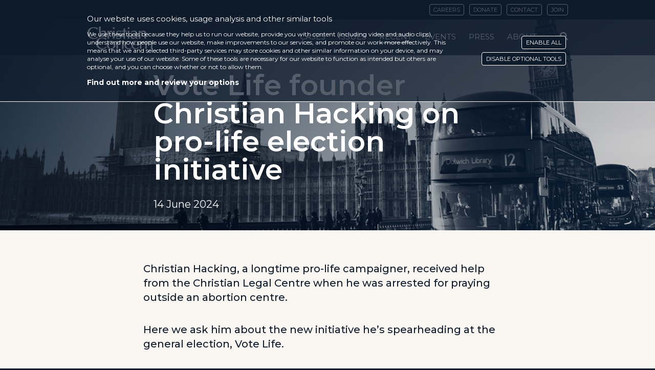

--- FILE ---
content_type: text/html; charset=UTF-8
request_url: https://christianconcern.com/comment/vote-life-founder-christian-hacking-on-pro-life-election/
body_size: 22640
content:
<!DOCTYPE html>
<html prefix="og: http://ogp.me/ns#" lang="en-US" class="freeze">
<head>
		<meta charset="UTF-8">
	<meta name="viewport" content="width=device-width, initial-scale=1, maximum-scale=1,user-scalable=no">
	<meta http-equiv="X-UA-Compatible" content="IE=edge">
			<meta property="og:title" content="Vote Life founder Christian Hacking on pro-life election initiative" />
		<meta property="og:type" content="article" />
		<meta property="og:url" content="https://christianconcern.com/comment/vote-life-founder-christian-hacking-on-pro-life-election/" />
					<meta property="og:image" content="https://christianconcern.com/wp-content/uploads/2024/06/standard-picture-christian-hacking-vote-life-720px-390px.jpg" />
			<meta property="og:image:width" content="720" />
			<meta property="og:image:height" content="390" />
			  	<link rel="stylesheet" type="text/css" href="https://maxcdn.bootstrapcdn.com/font-awesome/4.7.0/css/font-awesome.min.css" />
	
		
	<meta name='robots' content='index, follow, max-image-preview:large, max-snippet:-1, max-video-preview:-1' />
	<style>img:is([sizes="auto" i], [sizes^="auto," i]) { contain-intrinsic-size: 3000px 1500px }</style>
	
	<!-- This site is optimized with the Yoast SEO plugin v24.6 - https://yoast.com/wordpress/plugins/seo/ -->
	<title>Vote Life founder Christian Hacking on pro-life election initiative - Christian Concern</title>
	<link rel="canonical" href="https://christianconcern.com/comment/vote-life-founder-christian-hacking-on-pro-life-election/" />
	<meta property="og:locale" content="en_US" />
	<meta property="og:type" content="article" />
	<meta property="og:title" content="Vote Life founder Christian Hacking on pro-life election initiative - Christian Concern" />
	<meta property="og:description" content="Christian Hacking, a longtime pro-life campaigner, received help from the Christian Legal Centre when he was arrested for praying outside an abortion centre. Here we ask him about the new initiative he&rsquo;s spearheading at the general election, Vote Life. What is Vote Life? &ldquo;Vote Life is a network of independent candidates seeking to make abortion ..." />
	<meta property="og:url" content="https://christianconcern.com/comment/vote-life-founder-christian-hacking-on-pro-life-election/" />
	<meta property="og:site_name" content="Christian Concern" />
	<meta property="article:publisher" content="https://www.facebook.com/CCFON/" />
	<meta property="article:published_time" content="2024-06-14T14:06:48+00:00" />
	<meta property="article:modified_time" content="2024-06-18T08:25:23+00:00" />
	<meta property="og:image" content="https://christianconcern.com/wp-content/uploads/2024/06/standard-picture-christian-hacking-vote-life-720px-390px.jpg" />
	<meta property="og:image:width" content="720" />
	<meta property="og:image:height" content="390" />
	<meta property="og:image:type" content="image/jpeg" />
	<meta name="author" content="Sean Redfearn" />
	<meta name="twitter:card" content="summary_large_image" />
	<meta name="twitter:creator" content="@CConcern" />
	<meta name="twitter:site" content="@CConcern" />
	<meta name="twitter:label1" content="Written by" />
	<meta name="twitter:data1" content="Sean Redfearn" />
	<meta name="twitter:label2" content="Est. reading time" />
	<meta name="twitter:data2" content="8 minutes" />
	<script type="application/ld+json" class="yoast-schema-graph">{"@context":"https://schema.org","@graph":[{"@type":"WebPage","@id":"https://christianconcern.com/comment/vote-life-founder-christian-hacking-on-pro-life-election/","url":"https://christianconcern.com/comment/vote-life-founder-christian-hacking-on-pro-life-election/","name":"Vote Life founder Christian Hacking on pro-life election initiative - Christian Concern","isPartOf":{"@id":"https://christianconcern.com/#website"},"primaryImageOfPage":{"@id":"https://christianconcern.com/comment/vote-life-founder-christian-hacking-on-pro-life-election/#primaryimage"},"image":{"@id":"https://christianconcern.com/comment/vote-life-founder-christian-hacking-on-pro-life-election/#primaryimage"},"thumbnailUrl":"https://christianconcern.com/wp-content/uploads/2024/06/standard-picture-christian-hacking-vote-life-720px-390px.jpg","datePublished":"2024-06-14T14:06:48+00:00","dateModified":"2024-06-18T08:25:23+00:00","author":{"@id":"https://christianconcern.com/#/schema/person/d4156a98b5add1370cd9fbb69985e957"},"breadcrumb":{"@id":"https://christianconcern.com/comment/vote-life-founder-christian-hacking-on-pro-life-election/#breadcrumb"},"inLanguage":"en-US","potentialAction":[{"@type":"ReadAction","target":["https://christianconcern.com/comment/vote-life-founder-christian-hacking-on-pro-life-election/"]}]},{"@type":"ImageObject","inLanguage":"en-US","@id":"https://christianconcern.com/comment/vote-life-founder-christian-hacking-on-pro-life-election/#primaryimage","url":"https://christianconcern.com/wp-content/uploads/2024/06/standard-picture-christian-hacking-vote-life-720px-390px.jpg","contentUrl":"https://christianconcern.com/wp-content/uploads/2024/06/standard-picture-christian-hacking-vote-life-720px-390px.jpg","width":720,"height":390},{"@type":"BreadcrumbList","@id":"https://christianconcern.com/comment/vote-life-founder-christian-hacking-on-pro-life-election/#breadcrumb","itemListElement":[{"@type":"ListItem","position":1,"name":"Home","item":"https://christianconcern.com/"},{"@type":"ListItem","position":2,"name":"Recently published","item":"https://christianconcern.com/articles/"},{"@type":"ListItem","position":3,"name":"Vote Life founder Christian Hacking on pro-life election initiative"}]},{"@type":"WebSite","@id":"https://christianconcern.com/#website","url":"https://christianconcern.com/","name":"Christian Concern","description":"","potentialAction":[{"@type":"SearchAction","target":{"@type":"EntryPoint","urlTemplate":"https://christianconcern.com/?s={search_term_string}"},"query-input":{"@type":"PropertyValueSpecification","valueRequired":true,"valueName":"search_term_string"}}],"inLanguage":"en-US"},{"@type":"Person","@id":"https://christianconcern.com/#/schema/person/d4156a98b5add1370cd9fbb69985e957","name":"Sean Redfearn","image":{"@type":"ImageObject","inLanguage":"en-US","@id":"https://christianconcern.com/#/schema/person/image/","url":"https://secure.gravatar.com/avatar/6500842a2b0fcd7dcf7ffefd85ce4445?s=96&d=mm&r=g","contentUrl":"https://secure.gravatar.com/avatar/6500842a2b0fcd7dcf7ffefd85ce4445?s=96&d=mm&r=g","caption":"Sean Redfearn"},"url":"https://christianconcern.com/author/sean-redfearn/"}]}</script>
	<!-- / Yoast SEO plugin. -->


<link rel='dns-prefetch' href='//challenges.cloudflare.com' />
<link rel="alternate" type="application/rss+xml" title="Christian Concern &raquo; Feed" href="https://christianconcern.com/feed/" />
<link rel="alternate" type="application/rss+xml" title="Christian Concern &raquo; Comments Feed" href="https://christianconcern.com/comments/feed/" />
<script type="text/javascript">
/* <![CDATA[ */
window._wpemojiSettings = {"baseUrl":"https:\/\/s.w.org\/images\/core\/emoji\/15.0.3\/72x72\/","ext":".png","svgUrl":"https:\/\/s.w.org\/images\/core\/emoji\/15.0.3\/svg\/","svgExt":".svg","source":{"concatemoji":"https:\/\/christianconcern.com\/wp-includes\/js\/wp-emoji-release.min.js?ver=6.7.2"}};
/*! This file is auto-generated */
!function(i,n){var o,s,e;function c(e){try{var t={supportTests:e,timestamp:(new Date).valueOf()};sessionStorage.setItem(o,JSON.stringify(t))}catch(e){}}function p(e,t,n){e.clearRect(0,0,e.canvas.width,e.canvas.height),e.fillText(t,0,0);var t=new Uint32Array(e.getImageData(0,0,e.canvas.width,e.canvas.height).data),r=(e.clearRect(0,0,e.canvas.width,e.canvas.height),e.fillText(n,0,0),new Uint32Array(e.getImageData(0,0,e.canvas.width,e.canvas.height).data));return t.every(function(e,t){return e===r[t]})}function u(e,t,n){switch(t){case"flag":return n(e,"\ud83c\udff3\ufe0f\u200d\u26a7\ufe0f","\ud83c\udff3\ufe0f\u200b\u26a7\ufe0f")?!1:!n(e,"\ud83c\uddfa\ud83c\uddf3","\ud83c\uddfa\u200b\ud83c\uddf3")&&!n(e,"\ud83c\udff4\udb40\udc67\udb40\udc62\udb40\udc65\udb40\udc6e\udb40\udc67\udb40\udc7f","\ud83c\udff4\u200b\udb40\udc67\u200b\udb40\udc62\u200b\udb40\udc65\u200b\udb40\udc6e\u200b\udb40\udc67\u200b\udb40\udc7f");case"emoji":return!n(e,"\ud83d\udc26\u200d\u2b1b","\ud83d\udc26\u200b\u2b1b")}return!1}function f(e,t,n){var r="undefined"!=typeof WorkerGlobalScope&&self instanceof WorkerGlobalScope?new OffscreenCanvas(300,150):i.createElement("canvas"),a=r.getContext("2d",{willReadFrequently:!0}),o=(a.textBaseline="top",a.font="600 32px Arial",{});return e.forEach(function(e){o[e]=t(a,e,n)}),o}function t(e){var t=i.createElement("script");t.src=e,t.defer=!0,i.head.appendChild(t)}"undefined"!=typeof Promise&&(o="wpEmojiSettingsSupports",s=["flag","emoji"],n.supports={everything:!0,everythingExceptFlag:!0},e=new Promise(function(e){i.addEventListener("DOMContentLoaded",e,{once:!0})}),new Promise(function(t){var n=function(){try{var e=JSON.parse(sessionStorage.getItem(o));if("object"==typeof e&&"number"==typeof e.timestamp&&(new Date).valueOf()<e.timestamp+604800&&"object"==typeof e.supportTests)return e.supportTests}catch(e){}return null}();if(!n){if("undefined"!=typeof Worker&&"undefined"!=typeof OffscreenCanvas&&"undefined"!=typeof URL&&URL.createObjectURL&&"undefined"!=typeof Blob)try{var e="postMessage("+f.toString()+"("+[JSON.stringify(s),u.toString(),p.toString()].join(",")+"));",r=new Blob([e],{type:"text/javascript"}),a=new Worker(URL.createObjectURL(r),{name:"wpTestEmojiSupports"});return void(a.onmessage=function(e){c(n=e.data),a.terminate(),t(n)})}catch(e){}c(n=f(s,u,p))}t(n)}).then(function(e){for(var t in e)n.supports[t]=e[t],n.supports.everything=n.supports.everything&&n.supports[t],"flag"!==t&&(n.supports.everythingExceptFlag=n.supports.everythingExceptFlag&&n.supports[t]);n.supports.everythingExceptFlag=n.supports.everythingExceptFlag&&!n.supports.flag,n.DOMReady=!1,n.readyCallback=function(){n.DOMReady=!0}}).then(function(){return e}).then(function(){var e;n.supports.everything||(n.readyCallback(),(e=n.source||{}).concatemoji?t(e.concatemoji):e.wpemoji&&e.twemoji&&(t(e.twemoji),t(e.wpemoji)))}))}((window,document),window._wpemojiSettings);
/* ]]> */
</script>
		
	<style id='wp-emoji-styles-inline-css' type='text/css'>

	img.wp-smiley, img.emoji {
		display: inline !important;
		border: none !important;
		box-shadow: none !important;
		height: 1em !important;
		width: 1em !important;
		margin: 0 0.07em !important;
		vertical-align: -0.1em !important;
		background: none !important;
		padding: 0 !important;
	}
</style>
<link rel='stylesheet' id='wp-block-library-css' href='https://christianconcern.com/wp-includes/css/dist/block-library/style.min.css?ver=6.7.2' type='text/css' media='all' />
<style id='classic-theme-styles-inline-css' type='text/css'>
/*! This file is auto-generated */
.wp-block-button__link{color:#fff;background-color:#32373c;border-radius:9999px;box-shadow:none;text-decoration:none;padding:calc(.667em + 2px) calc(1.333em + 2px);font-size:1.125em}.wp-block-file__button{background:#32373c;color:#fff;text-decoration:none}
</style>
<style id='global-styles-inline-css' type='text/css'>
:root{--wp--preset--aspect-ratio--square: 1;--wp--preset--aspect-ratio--4-3: 4/3;--wp--preset--aspect-ratio--3-4: 3/4;--wp--preset--aspect-ratio--3-2: 3/2;--wp--preset--aspect-ratio--2-3: 2/3;--wp--preset--aspect-ratio--16-9: 16/9;--wp--preset--aspect-ratio--9-16: 9/16;--wp--preset--color--black: #000000;--wp--preset--color--cyan-bluish-gray: #abb8c3;--wp--preset--color--white: #ffffff;--wp--preset--color--pale-pink: #f78da7;--wp--preset--color--vivid-red: #cf2e2e;--wp--preset--color--luminous-vivid-orange: #ff6900;--wp--preset--color--luminous-vivid-amber: #fcb900;--wp--preset--color--light-green-cyan: #7bdcb5;--wp--preset--color--vivid-green-cyan: #00d084;--wp--preset--color--pale-cyan-blue: #8ed1fc;--wp--preset--color--vivid-cyan-blue: #0693e3;--wp--preset--color--vivid-purple: #9b51e0;--wp--preset--gradient--vivid-cyan-blue-to-vivid-purple: linear-gradient(135deg,rgba(6,147,227,1) 0%,rgb(155,81,224) 100%);--wp--preset--gradient--light-green-cyan-to-vivid-green-cyan: linear-gradient(135deg,rgb(122,220,180) 0%,rgb(0,208,130) 100%);--wp--preset--gradient--luminous-vivid-amber-to-luminous-vivid-orange: linear-gradient(135deg,rgba(252,185,0,1) 0%,rgba(255,105,0,1) 100%);--wp--preset--gradient--luminous-vivid-orange-to-vivid-red: linear-gradient(135deg,rgba(255,105,0,1) 0%,rgb(207,46,46) 100%);--wp--preset--gradient--very-light-gray-to-cyan-bluish-gray: linear-gradient(135deg,rgb(238,238,238) 0%,rgb(169,184,195) 100%);--wp--preset--gradient--cool-to-warm-spectrum: linear-gradient(135deg,rgb(74,234,220) 0%,rgb(151,120,209) 20%,rgb(207,42,186) 40%,rgb(238,44,130) 60%,rgb(251,105,98) 80%,rgb(254,248,76) 100%);--wp--preset--gradient--blush-light-purple: linear-gradient(135deg,rgb(255,206,236) 0%,rgb(152,150,240) 100%);--wp--preset--gradient--blush-bordeaux: linear-gradient(135deg,rgb(254,205,165) 0%,rgb(254,45,45) 50%,rgb(107,0,62) 100%);--wp--preset--gradient--luminous-dusk: linear-gradient(135deg,rgb(255,203,112) 0%,rgb(199,81,192) 50%,rgb(65,88,208) 100%);--wp--preset--gradient--pale-ocean: linear-gradient(135deg,rgb(255,245,203) 0%,rgb(182,227,212) 50%,rgb(51,167,181) 100%);--wp--preset--gradient--electric-grass: linear-gradient(135deg,rgb(202,248,128) 0%,rgb(113,206,126) 100%);--wp--preset--gradient--midnight: linear-gradient(135deg,rgb(2,3,129) 0%,rgb(40,116,252) 100%);--wp--preset--font-size--small: 13px;--wp--preset--font-size--medium: 20px;--wp--preset--font-size--large: 36px;--wp--preset--font-size--x-large: 42px;--wp--preset--spacing--20: 0.44rem;--wp--preset--spacing--30: 0.67rem;--wp--preset--spacing--40: 1rem;--wp--preset--spacing--50: 1.5rem;--wp--preset--spacing--60: 2.25rem;--wp--preset--spacing--70: 3.38rem;--wp--preset--spacing--80: 5.06rem;--wp--preset--shadow--natural: 6px 6px 9px rgba(0, 0, 0, 0.2);--wp--preset--shadow--deep: 12px 12px 50px rgba(0, 0, 0, 0.4);--wp--preset--shadow--sharp: 6px 6px 0px rgba(0, 0, 0, 0.2);--wp--preset--shadow--outlined: 6px 6px 0px -3px rgba(255, 255, 255, 1), 6px 6px rgba(0, 0, 0, 1);--wp--preset--shadow--crisp: 6px 6px 0px rgba(0, 0, 0, 1);}:where(.is-layout-flex){gap: 0.5em;}:where(.is-layout-grid){gap: 0.5em;}body .is-layout-flex{display: flex;}.is-layout-flex{flex-wrap: wrap;align-items: center;}.is-layout-flex > :is(*, div){margin: 0;}body .is-layout-grid{display: grid;}.is-layout-grid > :is(*, div){margin: 0;}:where(.wp-block-columns.is-layout-flex){gap: 2em;}:where(.wp-block-columns.is-layout-grid){gap: 2em;}:where(.wp-block-post-template.is-layout-flex){gap: 1.25em;}:where(.wp-block-post-template.is-layout-grid){gap: 1.25em;}.has-black-color{color: var(--wp--preset--color--black) !important;}.has-cyan-bluish-gray-color{color: var(--wp--preset--color--cyan-bluish-gray) !important;}.has-white-color{color: var(--wp--preset--color--white) !important;}.has-pale-pink-color{color: var(--wp--preset--color--pale-pink) !important;}.has-vivid-red-color{color: var(--wp--preset--color--vivid-red) !important;}.has-luminous-vivid-orange-color{color: var(--wp--preset--color--luminous-vivid-orange) !important;}.has-luminous-vivid-amber-color{color: var(--wp--preset--color--luminous-vivid-amber) !important;}.has-light-green-cyan-color{color: var(--wp--preset--color--light-green-cyan) !important;}.has-vivid-green-cyan-color{color: var(--wp--preset--color--vivid-green-cyan) !important;}.has-pale-cyan-blue-color{color: var(--wp--preset--color--pale-cyan-blue) !important;}.has-vivid-cyan-blue-color{color: var(--wp--preset--color--vivid-cyan-blue) !important;}.has-vivid-purple-color{color: var(--wp--preset--color--vivid-purple) !important;}.has-black-background-color{background-color: var(--wp--preset--color--black) !important;}.has-cyan-bluish-gray-background-color{background-color: var(--wp--preset--color--cyan-bluish-gray) !important;}.has-white-background-color{background-color: var(--wp--preset--color--white) !important;}.has-pale-pink-background-color{background-color: var(--wp--preset--color--pale-pink) !important;}.has-vivid-red-background-color{background-color: var(--wp--preset--color--vivid-red) !important;}.has-luminous-vivid-orange-background-color{background-color: var(--wp--preset--color--luminous-vivid-orange) !important;}.has-luminous-vivid-amber-background-color{background-color: var(--wp--preset--color--luminous-vivid-amber) !important;}.has-light-green-cyan-background-color{background-color: var(--wp--preset--color--light-green-cyan) !important;}.has-vivid-green-cyan-background-color{background-color: var(--wp--preset--color--vivid-green-cyan) !important;}.has-pale-cyan-blue-background-color{background-color: var(--wp--preset--color--pale-cyan-blue) !important;}.has-vivid-cyan-blue-background-color{background-color: var(--wp--preset--color--vivid-cyan-blue) !important;}.has-vivid-purple-background-color{background-color: var(--wp--preset--color--vivid-purple) !important;}.has-black-border-color{border-color: var(--wp--preset--color--black) !important;}.has-cyan-bluish-gray-border-color{border-color: var(--wp--preset--color--cyan-bluish-gray) !important;}.has-white-border-color{border-color: var(--wp--preset--color--white) !important;}.has-pale-pink-border-color{border-color: var(--wp--preset--color--pale-pink) !important;}.has-vivid-red-border-color{border-color: var(--wp--preset--color--vivid-red) !important;}.has-luminous-vivid-orange-border-color{border-color: var(--wp--preset--color--luminous-vivid-orange) !important;}.has-luminous-vivid-amber-border-color{border-color: var(--wp--preset--color--luminous-vivid-amber) !important;}.has-light-green-cyan-border-color{border-color: var(--wp--preset--color--light-green-cyan) !important;}.has-vivid-green-cyan-border-color{border-color: var(--wp--preset--color--vivid-green-cyan) !important;}.has-pale-cyan-blue-border-color{border-color: var(--wp--preset--color--pale-cyan-blue) !important;}.has-vivid-cyan-blue-border-color{border-color: var(--wp--preset--color--vivid-cyan-blue) !important;}.has-vivid-purple-border-color{border-color: var(--wp--preset--color--vivid-purple) !important;}.has-vivid-cyan-blue-to-vivid-purple-gradient-background{background: var(--wp--preset--gradient--vivid-cyan-blue-to-vivid-purple) !important;}.has-light-green-cyan-to-vivid-green-cyan-gradient-background{background: var(--wp--preset--gradient--light-green-cyan-to-vivid-green-cyan) !important;}.has-luminous-vivid-amber-to-luminous-vivid-orange-gradient-background{background: var(--wp--preset--gradient--luminous-vivid-amber-to-luminous-vivid-orange) !important;}.has-luminous-vivid-orange-to-vivid-red-gradient-background{background: var(--wp--preset--gradient--luminous-vivid-orange-to-vivid-red) !important;}.has-very-light-gray-to-cyan-bluish-gray-gradient-background{background: var(--wp--preset--gradient--very-light-gray-to-cyan-bluish-gray) !important;}.has-cool-to-warm-spectrum-gradient-background{background: var(--wp--preset--gradient--cool-to-warm-spectrum) !important;}.has-blush-light-purple-gradient-background{background: var(--wp--preset--gradient--blush-light-purple) !important;}.has-blush-bordeaux-gradient-background{background: var(--wp--preset--gradient--blush-bordeaux) !important;}.has-luminous-dusk-gradient-background{background: var(--wp--preset--gradient--luminous-dusk) !important;}.has-pale-ocean-gradient-background{background: var(--wp--preset--gradient--pale-ocean) !important;}.has-electric-grass-gradient-background{background: var(--wp--preset--gradient--electric-grass) !important;}.has-midnight-gradient-background{background: var(--wp--preset--gradient--midnight) !important;}.has-small-font-size{font-size: var(--wp--preset--font-size--small) !important;}.has-medium-font-size{font-size: var(--wp--preset--font-size--medium) !important;}.has-large-font-size{font-size: var(--wp--preset--font-size--large) !important;}.has-x-large-font-size{font-size: var(--wp--preset--font-size--x-large) !important;}
:where(.wp-block-post-template.is-layout-flex){gap: 1.25em;}:where(.wp-block-post-template.is-layout-grid){gap: 1.25em;}
:where(.wp-block-columns.is-layout-flex){gap: 2em;}:where(.wp-block-columns.is-layout-grid){gap: 2em;}
:root :where(.wp-block-pullquote){font-size: 1.5em;line-height: 1.6;}
</style>
<link rel='stylesheet' id='turnstile-style-css' href='https://christianconcern.com/wp-content/plugins/cloudflare-turnstile//assets/css/styles.css?ver=2.5' type='text/css' media='all' />
<link rel='stylesheet' id='gdpr-fixes-css' href='https://christianconcern.com/wp-content/plugins/gdpr-cookie-compliance-custom/frontend_fixes.css?v=1.25&#038;ver=6.7.2' type='text/css' media='all' />
<link rel='stylesheet' id='vendor-css' href='https://christianconcern.com/wp-content/themes/dreamsmiths-unconquered/dist/vendor/styles/vendor.css?ver=1769118268' type='text/css' media='all' />
<link rel='stylesheet' id='fancybox-css' href='https://christianconcern.com/wp-content/themes/dreamsmiths-unconquered/vendor/fancybox/jquery.fancybox.css?ver=1769118268' type='text/css' media='screen' />
<link rel='stylesheet' id='dreamsmiths-style-css' href='https://christianconcern.com/wp-content/themes/dreamsmiths-unconquered/dist/theme/styles/main.css?ver=1769118268' type='text/css' media='screen' />
<link rel='stylesheet' id='print-style-css' href='https://christianconcern.com/wp-content/themes/dreamsmiths-unconquered/dist/theme/styles/print.css?ver=1769118268' type='text/css' media='print' />
<link rel='stylesheet' id='malinky-ajax-pagination-css' href='https://christianconcern.com/wp-content/plugins/malinky-ajax-pagination/css/style.css' type='text/css' media='all' />
<link rel='stylesheet' id='gdpr_cc_addon_frontend-css' href='https://christianconcern.com/wp-content/plugins/gdpr-cookie-compliance-addon-1/assets/css/gdpr_cc_addon.css?ver=2.1.1' type='text/css' media='all' />
<link rel='stylesheet' id='moove_gdpr_frontend-css' href='https://christianconcern.com/wp-content/plugins/gdpr-cookie-compliance/dist/styles/gdpr-main-nf.css?ver=4.15.10' type='text/css' media='all' />
<style id='moove_gdpr_frontend-inline-css' type='text/css'>
				#moove_gdpr_cookie_modal .moove-gdpr-modal-content .moove-gdpr-tab-main h3.tab-title, 
				#moove_gdpr_cookie_modal .moove-gdpr-modal-content .moove-gdpr-tab-main span.tab-title,
				#moove_gdpr_cookie_modal .moove-gdpr-modal-content .moove-gdpr-modal-left-content #moove-gdpr-menu li a, 
				#moove_gdpr_cookie_modal .moove-gdpr-modal-content .moove-gdpr-modal-left-content #moove-gdpr-menu li button,
				#moove_gdpr_cookie_modal .moove-gdpr-modal-content .moove-gdpr-modal-left-content .moove-gdpr-branding-cnt a,
				#moove_gdpr_cookie_modal .moove-gdpr-modal-content .moove-gdpr-modal-footer-content .moove-gdpr-button-holder a.mgbutton, 
				#moove_gdpr_cookie_modal .moove-gdpr-modal-content .moove-gdpr-modal-footer-content .moove-gdpr-button-holder button.mgbutton,
				#moove_gdpr_cookie_modal .cookie-switch .cookie-slider:after, 
				#moove_gdpr_cookie_modal .cookie-switch .slider:after, 
				#moove_gdpr_cookie_modal .switch .cookie-slider:after, 
				#moove_gdpr_cookie_modal .switch .slider:after,
				#moove_gdpr_cookie_info_bar .moove-gdpr-info-bar-container .moove-gdpr-info-bar-content p, 
				#moove_gdpr_cookie_info_bar .moove-gdpr-info-bar-container .moove-gdpr-info-bar-content p a,
				#moove_gdpr_cookie_info_bar .moove-gdpr-info-bar-container .moove-gdpr-info-bar-content a.mgbutton, 
				#moove_gdpr_cookie_info_bar .moove-gdpr-info-bar-container .moove-gdpr-info-bar-content button.mgbutton,
				#moove_gdpr_cookie_modal .moove-gdpr-modal-content .moove-gdpr-tab-main .moove-gdpr-tab-main-content h1, 
				#moove_gdpr_cookie_modal .moove-gdpr-modal-content .moove-gdpr-tab-main .moove-gdpr-tab-main-content h2, 
				#moove_gdpr_cookie_modal .moove-gdpr-modal-content .moove-gdpr-tab-main .moove-gdpr-tab-main-content h3, 
				#moove_gdpr_cookie_modal .moove-gdpr-modal-content .moove-gdpr-tab-main .moove-gdpr-tab-main-content h4, 
				#moove_gdpr_cookie_modal .moove-gdpr-modal-content .moove-gdpr-tab-main .moove-gdpr-tab-main-content h5, 
				#moove_gdpr_cookie_modal .moove-gdpr-modal-content .moove-gdpr-tab-main .moove-gdpr-tab-main-content h6,
				#moove_gdpr_cookie_modal .moove-gdpr-modal-content.moove_gdpr_modal_theme_v2 .moove-gdpr-modal-title .tab-title,
				#moove_gdpr_cookie_modal .moove-gdpr-modal-content.moove_gdpr_modal_theme_v2 .moove-gdpr-tab-main h3.tab-title, 
				#moove_gdpr_cookie_modal .moove-gdpr-modal-content.moove_gdpr_modal_theme_v2 .moove-gdpr-tab-main span.tab-title,
				#moove_gdpr_cookie_modal .moove-gdpr-modal-content.moove_gdpr_modal_theme_v2 .moove-gdpr-branding-cnt a {
				 	font-weight: inherit				}
							#moove_gdpr_cookie_modal .moove-gdpr-modal-content .moove-gdpr-tab-main h3.tab-title, 
				#moove_gdpr_cookie_modal .moove-gdpr-modal-content .moove-gdpr-tab-main span.tab-title,
				#moove_gdpr_cookie_modal .moove-gdpr-modal-content .moove-gdpr-modal-left-content #moove-gdpr-menu li a, 
				#moove_gdpr_cookie_modal .moove-gdpr-modal-content .moove-gdpr-modal-left-content #moove-gdpr-menu li button,
				#moove_gdpr_cookie_modal .moove-gdpr-modal-content .moove-gdpr-modal-left-content .moove-gdpr-branding-cnt a,
				#moove_gdpr_cookie_modal .moove-gdpr-modal-content .moove-gdpr-modal-footer-content .moove-gdpr-button-holder a.mgbutton, 
				#moove_gdpr_cookie_modal .moove-gdpr-modal-content .moove-gdpr-modal-footer-content .moove-gdpr-button-holder button.mgbutton,
				#moove_gdpr_cookie_modal .cookie-switch .cookie-slider:after, 
				#moove_gdpr_cookie_modal .cookie-switch .slider:after, 
				#moove_gdpr_cookie_modal .switch .cookie-slider:after, 
				#moove_gdpr_cookie_modal .switch .slider:after,
				#moove_gdpr_cookie_info_bar .moove-gdpr-info-bar-container .moove-gdpr-info-bar-content p, 
				#moove_gdpr_cookie_info_bar .moove-gdpr-info-bar-container .moove-gdpr-info-bar-content p a,
				#moove_gdpr_cookie_info_bar .moove-gdpr-info-bar-container .moove-gdpr-info-bar-content a.mgbutton, 
				#moove_gdpr_cookie_info_bar .moove-gdpr-info-bar-container .moove-gdpr-info-bar-content button.mgbutton,
				#moove_gdpr_cookie_modal .moove-gdpr-modal-content .moove-gdpr-tab-main .moove-gdpr-tab-main-content h1, 
				#moove_gdpr_cookie_modal .moove-gdpr-modal-content .moove-gdpr-tab-main .moove-gdpr-tab-main-content h2, 
				#moove_gdpr_cookie_modal .moove-gdpr-modal-content .moove-gdpr-tab-main .moove-gdpr-tab-main-content h3, 
				#moove_gdpr_cookie_modal .moove-gdpr-modal-content .moove-gdpr-tab-main .moove-gdpr-tab-main-content h4, 
				#moove_gdpr_cookie_modal .moove-gdpr-modal-content .moove-gdpr-tab-main .moove-gdpr-tab-main-content h5, 
				#moove_gdpr_cookie_modal .moove-gdpr-modal-content .moove-gdpr-tab-main .moove-gdpr-tab-main-content h6,
				#moove_gdpr_cookie_modal .moove-gdpr-modal-content.moove_gdpr_modal_theme_v2 .moove-gdpr-modal-title .tab-title,
				#moove_gdpr_cookie_modal .moove-gdpr-modal-content.moove_gdpr_modal_theme_v2 .moove-gdpr-tab-main h3.tab-title, 
				#moove_gdpr_cookie_modal .moove-gdpr-modal-content.moove_gdpr_modal_theme_v2 .moove-gdpr-tab-main span.tab-title,
				#moove_gdpr_cookie_modal .moove-gdpr-modal-content.moove_gdpr_modal_theme_v2 .moove-gdpr-branding-cnt a {
				 	font-weight: inherit				}
			#moove_gdpr_cookie_modal,#moove_gdpr_cookie_info_bar,.gdpr_cookie_settings_shortcode_content{font-family:inherit}#moove_gdpr_save_popup_settings_button{background-color:#373737;color:#fff}#moove_gdpr_save_popup_settings_button:hover{background-color:#000}#moove_gdpr_cookie_info_bar .moove-gdpr-info-bar-container .moove-gdpr-info-bar-content a.mgbutton,#moove_gdpr_cookie_info_bar .moove-gdpr-info-bar-container .moove-gdpr-info-bar-content button.mgbutton{background-color:#0e1b2b}#moove_gdpr_cookie_modal .moove-gdpr-modal-content .moove-gdpr-modal-footer-content .moove-gdpr-button-holder a.mgbutton,#moove_gdpr_cookie_modal .moove-gdpr-modal-content .moove-gdpr-modal-footer-content .moove-gdpr-button-holder button.mgbutton,.gdpr_cookie_settings_shortcode_content .gdpr-shr-button.button-green{background-color:#0e1b2b;border-color:#0e1b2b}#moove_gdpr_cookie_modal .moove-gdpr-modal-content .moove-gdpr-modal-footer-content .moove-gdpr-button-holder a.mgbutton:hover,#moove_gdpr_cookie_modal .moove-gdpr-modal-content .moove-gdpr-modal-footer-content .moove-gdpr-button-holder button.mgbutton:hover,.gdpr_cookie_settings_shortcode_content .gdpr-shr-button.button-green:hover{background-color:#fff;color:#0e1b2b}#moove_gdpr_cookie_modal .moove-gdpr-modal-content .moove-gdpr-modal-close i,#moove_gdpr_cookie_modal .moove-gdpr-modal-content .moove-gdpr-modal-close span.gdpr-icon{background-color:#0e1b2b;border:1px solid #0e1b2b}#moove_gdpr_cookie_info_bar span.change-settings-button.focus-g,#moove_gdpr_cookie_info_bar span.change-settings-button:focus,#moove_gdpr_cookie_info_bar button.change-settings-button.focus-g,#moove_gdpr_cookie_info_bar button.change-settings-button:focus{-webkit-box-shadow:0 0 1px 3px #0e1b2b;-moz-box-shadow:0 0 1px 3px #0e1b2b;box-shadow:0 0 1px 3px #0e1b2b}#moove_gdpr_cookie_modal .moove-gdpr-modal-content .moove-gdpr-modal-close i:hover,#moove_gdpr_cookie_modal .moove-gdpr-modal-content .moove-gdpr-modal-close span.gdpr-icon:hover,#moove_gdpr_cookie_info_bar span[data-href]>u.change-settings-button{color:#0e1b2b}#moove_gdpr_cookie_modal .moove-gdpr-modal-content .moove-gdpr-modal-left-content #moove-gdpr-menu li.menu-item-selected a span.gdpr-icon,#moove_gdpr_cookie_modal .moove-gdpr-modal-content .moove-gdpr-modal-left-content #moove-gdpr-menu li.menu-item-selected button span.gdpr-icon{color:inherit}#moove_gdpr_cookie_modal .moove-gdpr-modal-content .moove-gdpr-modal-left-content #moove-gdpr-menu li a span.gdpr-icon,#moove_gdpr_cookie_modal .moove-gdpr-modal-content .moove-gdpr-modal-left-content #moove-gdpr-menu li button span.gdpr-icon{color:inherit}#moove_gdpr_cookie_modal .gdpr-acc-link{line-height:0;font-size:0;color:transparent;position:absolute}#moove_gdpr_cookie_modal .moove-gdpr-modal-content .moove-gdpr-modal-close:hover i,#moove_gdpr_cookie_modal .moove-gdpr-modal-content .moove-gdpr-modal-left-content #moove-gdpr-menu li a,#moove_gdpr_cookie_modal .moove-gdpr-modal-content .moove-gdpr-modal-left-content #moove-gdpr-menu li button,#moove_gdpr_cookie_modal .moove-gdpr-modal-content .moove-gdpr-modal-left-content #moove-gdpr-menu li button i,#moove_gdpr_cookie_modal .moove-gdpr-modal-content .moove-gdpr-modal-left-content #moove-gdpr-menu li a i,#moove_gdpr_cookie_modal .moove-gdpr-modal-content .moove-gdpr-tab-main .moove-gdpr-tab-main-content a:hover,#moove_gdpr_cookie_info_bar.moove-gdpr-dark-scheme .moove-gdpr-info-bar-container .moove-gdpr-info-bar-content a.mgbutton:hover,#moove_gdpr_cookie_info_bar.moove-gdpr-dark-scheme .moove-gdpr-info-bar-container .moove-gdpr-info-bar-content button.mgbutton:hover,#moove_gdpr_cookie_info_bar.moove-gdpr-dark-scheme .moove-gdpr-info-bar-container .moove-gdpr-info-bar-content a:hover,#moove_gdpr_cookie_info_bar.moove-gdpr-dark-scheme .moove-gdpr-info-bar-container .moove-gdpr-info-bar-content button:hover,#moove_gdpr_cookie_info_bar.moove-gdpr-dark-scheme .moove-gdpr-info-bar-container .moove-gdpr-info-bar-content span.change-settings-button:hover,#moove_gdpr_cookie_info_bar.moove-gdpr-dark-scheme .moove-gdpr-info-bar-container .moove-gdpr-info-bar-content button.change-settings-button:hover,#moove_gdpr_cookie_info_bar.moove-gdpr-dark-scheme .moove-gdpr-info-bar-container .moove-gdpr-info-bar-content u.change-settings-button:hover,#moove_gdpr_cookie_info_bar span[data-href]>u.change-settings-button,#moove_gdpr_cookie_info_bar.moove-gdpr-dark-scheme .moove-gdpr-info-bar-container .moove-gdpr-info-bar-content a.mgbutton.focus-g,#moove_gdpr_cookie_info_bar.moove-gdpr-dark-scheme .moove-gdpr-info-bar-container .moove-gdpr-info-bar-content button.mgbutton.focus-g,#moove_gdpr_cookie_info_bar.moove-gdpr-dark-scheme .moove-gdpr-info-bar-container .moove-gdpr-info-bar-content a.focus-g,#moove_gdpr_cookie_info_bar.moove-gdpr-dark-scheme .moove-gdpr-info-bar-container .moove-gdpr-info-bar-content button.focus-g,#moove_gdpr_cookie_info_bar.moove-gdpr-dark-scheme .moove-gdpr-info-bar-container .moove-gdpr-info-bar-content a.mgbutton:focus,#moove_gdpr_cookie_info_bar.moove-gdpr-dark-scheme .moove-gdpr-info-bar-container .moove-gdpr-info-bar-content button.mgbutton:focus,#moove_gdpr_cookie_info_bar.moove-gdpr-dark-scheme .moove-gdpr-info-bar-container .moove-gdpr-info-bar-content a:focus,#moove_gdpr_cookie_info_bar.moove-gdpr-dark-scheme .moove-gdpr-info-bar-container .moove-gdpr-info-bar-content button:focus,#moove_gdpr_cookie_info_bar.moove-gdpr-dark-scheme .moove-gdpr-info-bar-container .moove-gdpr-info-bar-content span.change-settings-button.focus-g,span.change-settings-button:focus,button.change-settings-button.focus-g,button.change-settings-button:focus,#moove_gdpr_cookie_info_bar.moove-gdpr-dark-scheme .moove-gdpr-info-bar-container .moove-gdpr-info-bar-content u.change-settings-button.focus-g,#moove_gdpr_cookie_info_bar.moove-gdpr-dark-scheme .moove-gdpr-info-bar-container .moove-gdpr-info-bar-content u.change-settings-button:focus{color:#0e1b2b}#moove_gdpr_cookie_modal.gdpr_lightbox-hide{display:none}#moove_gdpr_cookie_info_bar.gdpr-full-screen-infobar .moove-gdpr-info-bar-container .moove-gdpr-info-bar-content .moove-gdpr-cookie-notice p a{color:#0e1b2b!important}
				#moove_gdpr_cookie_modal .moove-gdpr-modal-content .moove-gdpr-tab-main h3.tab-title, 
				#moove_gdpr_cookie_modal .moove-gdpr-modal-content .moove-gdpr-tab-main span.tab-title,
				#moove_gdpr_cookie_modal .moove-gdpr-modal-content .moove-gdpr-modal-left-content #moove-gdpr-menu li a, 
				#moove_gdpr_cookie_modal .moove-gdpr-modal-content .moove-gdpr-modal-left-content #moove-gdpr-menu li button,
				#moove_gdpr_cookie_modal .moove-gdpr-modal-content .moove-gdpr-modal-left-content .moove-gdpr-branding-cnt a,
				#moove_gdpr_cookie_modal .moove-gdpr-modal-content .moove-gdpr-modal-footer-content .moove-gdpr-button-holder a.mgbutton, 
				#moove_gdpr_cookie_modal .moove-gdpr-modal-content .moove-gdpr-modal-footer-content .moove-gdpr-button-holder button.mgbutton,
				#moove_gdpr_cookie_modal .cookie-switch .cookie-slider:after, 
				#moove_gdpr_cookie_modal .cookie-switch .slider:after, 
				#moove_gdpr_cookie_modal .switch .cookie-slider:after, 
				#moove_gdpr_cookie_modal .switch .slider:after,
				#moove_gdpr_cookie_info_bar .moove-gdpr-info-bar-container .moove-gdpr-info-bar-content p, 
				#moove_gdpr_cookie_info_bar .moove-gdpr-info-bar-container .moove-gdpr-info-bar-content p a,
				#moove_gdpr_cookie_info_bar .moove-gdpr-info-bar-container .moove-gdpr-info-bar-content a.mgbutton, 
				#moove_gdpr_cookie_info_bar .moove-gdpr-info-bar-container .moove-gdpr-info-bar-content button.mgbutton,
				#moove_gdpr_cookie_modal .moove-gdpr-modal-content .moove-gdpr-tab-main .moove-gdpr-tab-main-content h1, 
				#moove_gdpr_cookie_modal .moove-gdpr-modal-content .moove-gdpr-tab-main .moove-gdpr-tab-main-content h2, 
				#moove_gdpr_cookie_modal .moove-gdpr-modal-content .moove-gdpr-tab-main .moove-gdpr-tab-main-content h3, 
				#moove_gdpr_cookie_modal .moove-gdpr-modal-content .moove-gdpr-tab-main .moove-gdpr-tab-main-content h4, 
				#moove_gdpr_cookie_modal .moove-gdpr-modal-content .moove-gdpr-tab-main .moove-gdpr-tab-main-content h5, 
				#moove_gdpr_cookie_modal .moove-gdpr-modal-content .moove-gdpr-tab-main .moove-gdpr-tab-main-content h6,
				#moove_gdpr_cookie_modal .moove-gdpr-modal-content.moove_gdpr_modal_theme_v2 .moove-gdpr-modal-title .tab-title,
				#moove_gdpr_cookie_modal .moove-gdpr-modal-content.moove_gdpr_modal_theme_v2 .moove-gdpr-tab-main h3.tab-title, 
				#moove_gdpr_cookie_modal .moove-gdpr-modal-content.moove_gdpr_modal_theme_v2 .moove-gdpr-tab-main span.tab-title,
				#moove_gdpr_cookie_modal .moove-gdpr-modal-content.moove_gdpr_modal_theme_v2 .moove-gdpr-branding-cnt a {
				 	font-weight: inherit				}
							#moove_gdpr_cookie_modal .moove-gdpr-modal-content .moove-gdpr-tab-main h3.tab-title, 
				#moove_gdpr_cookie_modal .moove-gdpr-modal-content .moove-gdpr-tab-main span.tab-title,
				#moove_gdpr_cookie_modal .moove-gdpr-modal-content .moove-gdpr-modal-left-content #moove-gdpr-menu li a, 
				#moove_gdpr_cookie_modal .moove-gdpr-modal-content .moove-gdpr-modal-left-content #moove-gdpr-menu li button,
				#moove_gdpr_cookie_modal .moove-gdpr-modal-content .moove-gdpr-modal-left-content .moove-gdpr-branding-cnt a,
				#moove_gdpr_cookie_modal .moove-gdpr-modal-content .moove-gdpr-modal-footer-content .moove-gdpr-button-holder a.mgbutton, 
				#moove_gdpr_cookie_modal .moove-gdpr-modal-content .moove-gdpr-modal-footer-content .moove-gdpr-button-holder button.mgbutton,
				#moove_gdpr_cookie_modal .cookie-switch .cookie-slider:after, 
				#moove_gdpr_cookie_modal .cookie-switch .slider:after, 
				#moove_gdpr_cookie_modal .switch .cookie-slider:after, 
				#moove_gdpr_cookie_modal .switch .slider:after,
				#moove_gdpr_cookie_info_bar .moove-gdpr-info-bar-container .moove-gdpr-info-bar-content p, 
				#moove_gdpr_cookie_info_bar .moove-gdpr-info-bar-container .moove-gdpr-info-bar-content p a,
				#moove_gdpr_cookie_info_bar .moove-gdpr-info-bar-container .moove-gdpr-info-bar-content a.mgbutton, 
				#moove_gdpr_cookie_info_bar .moove-gdpr-info-bar-container .moove-gdpr-info-bar-content button.mgbutton,
				#moove_gdpr_cookie_modal .moove-gdpr-modal-content .moove-gdpr-tab-main .moove-gdpr-tab-main-content h1, 
				#moove_gdpr_cookie_modal .moove-gdpr-modal-content .moove-gdpr-tab-main .moove-gdpr-tab-main-content h2, 
				#moove_gdpr_cookie_modal .moove-gdpr-modal-content .moove-gdpr-tab-main .moove-gdpr-tab-main-content h3, 
				#moove_gdpr_cookie_modal .moove-gdpr-modal-content .moove-gdpr-tab-main .moove-gdpr-tab-main-content h4, 
				#moove_gdpr_cookie_modal .moove-gdpr-modal-content .moove-gdpr-tab-main .moove-gdpr-tab-main-content h5, 
				#moove_gdpr_cookie_modal .moove-gdpr-modal-content .moove-gdpr-tab-main .moove-gdpr-tab-main-content h6,
				#moove_gdpr_cookie_modal .moove-gdpr-modal-content.moove_gdpr_modal_theme_v2 .moove-gdpr-modal-title .tab-title,
				#moove_gdpr_cookie_modal .moove-gdpr-modal-content.moove_gdpr_modal_theme_v2 .moove-gdpr-tab-main h3.tab-title, 
				#moove_gdpr_cookie_modal .moove-gdpr-modal-content.moove_gdpr_modal_theme_v2 .moove-gdpr-tab-main span.tab-title,
				#moove_gdpr_cookie_modal .moove-gdpr-modal-content.moove_gdpr_modal_theme_v2 .moove-gdpr-branding-cnt a {
				 	font-weight: inherit				}
			#moove_gdpr_cookie_modal,#moove_gdpr_cookie_info_bar,.gdpr_cookie_settings_shortcode_content{font-family:inherit}#moove_gdpr_save_popup_settings_button{background-color:#373737;color:#fff}#moove_gdpr_save_popup_settings_button:hover{background-color:#000}#moove_gdpr_cookie_info_bar .moove-gdpr-info-bar-container .moove-gdpr-info-bar-content a.mgbutton,#moove_gdpr_cookie_info_bar .moove-gdpr-info-bar-container .moove-gdpr-info-bar-content button.mgbutton{background-color:#0e1b2b}#moove_gdpr_cookie_modal .moove-gdpr-modal-content .moove-gdpr-modal-footer-content .moove-gdpr-button-holder a.mgbutton,#moove_gdpr_cookie_modal .moove-gdpr-modal-content .moove-gdpr-modal-footer-content .moove-gdpr-button-holder button.mgbutton,.gdpr_cookie_settings_shortcode_content .gdpr-shr-button.button-green{background-color:#0e1b2b;border-color:#0e1b2b}#moove_gdpr_cookie_modal .moove-gdpr-modal-content .moove-gdpr-modal-footer-content .moove-gdpr-button-holder a.mgbutton:hover,#moove_gdpr_cookie_modal .moove-gdpr-modal-content .moove-gdpr-modal-footer-content .moove-gdpr-button-holder button.mgbutton:hover,.gdpr_cookie_settings_shortcode_content .gdpr-shr-button.button-green:hover{background-color:#fff;color:#0e1b2b}#moove_gdpr_cookie_modal .moove-gdpr-modal-content .moove-gdpr-modal-close i,#moove_gdpr_cookie_modal .moove-gdpr-modal-content .moove-gdpr-modal-close span.gdpr-icon{background-color:#0e1b2b;border:1px solid #0e1b2b}#moove_gdpr_cookie_info_bar span.change-settings-button.focus-g,#moove_gdpr_cookie_info_bar span.change-settings-button:focus,#moove_gdpr_cookie_info_bar button.change-settings-button.focus-g,#moove_gdpr_cookie_info_bar button.change-settings-button:focus{-webkit-box-shadow:0 0 1px 3px #0e1b2b;-moz-box-shadow:0 0 1px 3px #0e1b2b;box-shadow:0 0 1px 3px #0e1b2b}#moove_gdpr_cookie_modal .moove-gdpr-modal-content .moove-gdpr-modal-close i:hover,#moove_gdpr_cookie_modal .moove-gdpr-modal-content .moove-gdpr-modal-close span.gdpr-icon:hover,#moove_gdpr_cookie_info_bar span[data-href]>u.change-settings-button{color:#0e1b2b}#moove_gdpr_cookie_modal .moove-gdpr-modal-content .moove-gdpr-modal-left-content #moove-gdpr-menu li.menu-item-selected a span.gdpr-icon,#moove_gdpr_cookie_modal .moove-gdpr-modal-content .moove-gdpr-modal-left-content #moove-gdpr-menu li.menu-item-selected button span.gdpr-icon{color:inherit}#moove_gdpr_cookie_modal .moove-gdpr-modal-content .moove-gdpr-modal-left-content #moove-gdpr-menu li a span.gdpr-icon,#moove_gdpr_cookie_modal .moove-gdpr-modal-content .moove-gdpr-modal-left-content #moove-gdpr-menu li button span.gdpr-icon{color:inherit}#moove_gdpr_cookie_modal .gdpr-acc-link{line-height:0;font-size:0;color:transparent;position:absolute}#moove_gdpr_cookie_modal .moove-gdpr-modal-content .moove-gdpr-modal-close:hover i,#moove_gdpr_cookie_modal .moove-gdpr-modal-content .moove-gdpr-modal-left-content #moove-gdpr-menu li a,#moove_gdpr_cookie_modal .moove-gdpr-modal-content .moove-gdpr-modal-left-content #moove-gdpr-menu li button,#moove_gdpr_cookie_modal .moove-gdpr-modal-content .moove-gdpr-modal-left-content #moove-gdpr-menu li button i,#moove_gdpr_cookie_modal .moove-gdpr-modal-content .moove-gdpr-modal-left-content #moove-gdpr-menu li a i,#moove_gdpr_cookie_modal .moove-gdpr-modal-content .moove-gdpr-tab-main .moove-gdpr-tab-main-content a:hover,#moove_gdpr_cookie_info_bar.moove-gdpr-dark-scheme .moove-gdpr-info-bar-container .moove-gdpr-info-bar-content a.mgbutton:hover,#moove_gdpr_cookie_info_bar.moove-gdpr-dark-scheme .moove-gdpr-info-bar-container .moove-gdpr-info-bar-content button.mgbutton:hover,#moove_gdpr_cookie_info_bar.moove-gdpr-dark-scheme .moove-gdpr-info-bar-container .moove-gdpr-info-bar-content a:hover,#moove_gdpr_cookie_info_bar.moove-gdpr-dark-scheme .moove-gdpr-info-bar-container .moove-gdpr-info-bar-content button:hover,#moove_gdpr_cookie_info_bar.moove-gdpr-dark-scheme .moove-gdpr-info-bar-container .moove-gdpr-info-bar-content span.change-settings-button:hover,#moove_gdpr_cookie_info_bar.moove-gdpr-dark-scheme .moove-gdpr-info-bar-container .moove-gdpr-info-bar-content button.change-settings-button:hover,#moove_gdpr_cookie_info_bar.moove-gdpr-dark-scheme .moove-gdpr-info-bar-container .moove-gdpr-info-bar-content u.change-settings-button:hover,#moove_gdpr_cookie_info_bar span[data-href]>u.change-settings-button,#moove_gdpr_cookie_info_bar.moove-gdpr-dark-scheme .moove-gdpr-info-bar-container .moove-gdpr-info-bar-content a.mgbutton.focus-g,#moove_gdpr_cookie_info_bar.moove-gdpr-dark-scheme .moove-gdpr-info-bar-container .moove-gdpr-info-bar-content button.mgbutton.focus-g,#moove_gdpr_cookie_info_bar.moove-gdpr-dark-scheme .moove-gdpr-info-bar-container .moove-gdpr-info-bar-content a.focus-g,#moove_gdpr_cookie_info_bar.moove-gdpr-dark-scheme .moove-gdpr-info-bar-container .moove-gdpr-info-bar-content button.focus-g,#moove_gdpr_cookie_info_bar.moove-gdpr-dark-scheme .moove-gdpr-info-bar-container .moove-gdpr-info-bar-content a.mgbutton:focus,#moove_gdpr_cookie_info_bar.moove-gdpr-dark-scheme .moove-gdpr-info-bar-container .moove-gdpr-info-bar-content button.mgbutton:focus,#moove_gdpr_cookie_info_bar.moove-gdpr-dark-scheme .moove-gdpr-info-bar-container .moove-gdpr-info-bar-content a:focus,#moove_gdpr_cookie_info_bar.moove-gdpr-dark-scheme .moove-gdpr-info-bar-container .moove-gdpr-info-bar-content button:focus,#moove_gdpr_cookie_info_bar.moove-gdpr-dark-scheme .moove-gdpr-info-bar-container .moove-gdpr-info-bar-content span.change-settings-button.focus-g,span.change-settings-button:focus,button.change-settings-button.focus-g,button.change-settings-button:focus,#moove_gdpr_cookie_info_bar.moove-gdpr-dark-scheme .moove-gdpr-info-bar-container .moove-gdpr-info-bar-content u.change-settings-button.focus-g,#moove_gdpr_cookie_info_bar.moove-gdpr-dark-scheme .moove-gdpr-info-bar-container .moove-gdpr-info-bar-content u.change-settings-button:focus{color:#0e1b2b}#moove_gdpr_cookie_modal.gdpr_lightbox-hide{display:none}#moove_gdpr_cookie_info_bar.gdpr-full-screen-infobar .moove-gdpr-info-bar-container .moove-gdpr-info-bar-content .moove-gdpr-cookie-notice p a{color:#0e1b2b!important}
</style>
<link rel='stylesheet' id='wp-paginate-css' href='https://christianconcern.com/wp-content/plugins/wp-paginate/css/wp-paginate.css?ver=2.2.4' type='text/css' media='screen' />
<script type="text/javascript" src="https://challenges.cloudflare.com/turnstile/v0/api.js" id="turnstile-js-js"></script>
<script type="text/javascript" src="https://christianconcern.com/wp-includes/js/jquery/jquery.min.js?ver=3.7.1" id="jquery-core-js"></script>
<script type="text/javascript" src="https://christianconcern.com/wp-includes/js/jquery/jquery-migrate.min.js?ver=3.4.1" id="jquery-migrate-js"></script>
<link rel="https://api.w.org/" href="https://christianconcern.com/wp-json/" /><link rel="alternate" title="JSON" type="application/json" href="https://christianconcern.com/wp-json/wp/v2/posts/23167" /><link rel="EditURI" type="application/rsd+xml" title="RSD" href="https://christianconcern.com/xmlrpc.php?rsd" />
<link rel='shortlink' href='https://christianconcern.com/?p=23167' />
<link rel="alternate" title="oEmbed (JSON)" type="application/json+oembed" href="https://christianconcern.com/wp-json/oembed/1.0/embed?url=https%3A%2F%2Fchristianconcern.com%2Fcomment%2Fvote-life-founder-christian-hacking-on-pro-life-election%2F" />
<link rel="alternate" title="oEmbed (XML)" type="text/xml+oembed" href="https://christianconcern.com/wp-json/oembed/1.0/embed?url=https%3A%2F%2Fchristianconcern.com%2Fcomment%2Fvote-life-founder-christian-hacking-on-pro-life-election%2F&#038;format=xml" />
<link rel="icon" href="https://christianconcern.com/wp-content/uploads/2018/10/cropped-site-favicon-graphic-christian-concern-2-32x32.png" sizes="32x32" />
<link rel="icon" href="https://christianconcern.com/wp-content/uploads/2018/10/cropped-site-favicon-graphic-christian-concern-2-192x192.png" sizes="192x192" />
<link rel="apple-touch-icon" href="https://christianconcern.com/wp-content/uploads/2018/10/cropped-site-favicon-graphic-christian-concern-2-180x180.png" />
<meta name="msapplication-TileImage" content="https://christianconcern.com/wp-content/uploads/2018/10/cropped-site-favicon-graphic-christian-concern-2-270x270.png" />
	 </head>

<body class="post-template-default single single-post postid-23167 single-format-standard gecko freeze">
		
	<script type="text/javascript">
	jQuery(document).ready(function( $ ) {
		$("#loading-pane .inner-wrapper").addClass("active");
		$("#loading-pane").addClass("active");

		$("html,body").removeClass("freeze");
	});
	</script>

	<section id="loading-pane" class="fade-in" style="background: #0e1b2b ">
		<div class="inner-wrapper">
			<div class="inner-wrapper-align">
				<div class='spinner dots'><div class='bounce1'></div><div class='bounce2'></div><div class='bounce3'></div></div>			</div>
		</div>
	</section>

	<div id="searchcontainer" class="hidden-xs hidden-sm" align="center">
	<div class="container">
		<div class="row">
			<div class="col-xs-12">
				<div id="closesearch">
					<i class="fa fa-times"></i>
				</div>
				<div id="searchformcontainer">
					<form id="searchform" action="https://christianconcern.com/">
						<div class="searchform">					
							<input type="text" name="s" id="search" class="required" placeholder="Search for articles, events, resources ..." value="" />
							<div id="searchsubmit">
								<i class="fa fa-search"></i>
							</div>
						</div>
						<input type="submit" value="" style="position: absolute; left: -10000px" />
					</form>
				</div>
				<div class="clear"></div>
			</div>
		</div>
	</div>
</div><div class="navigation__mobile--backdrop"></div>
<section id="navigation-mobile">
	<div class="navigation-mobile__full"></div>
</section>
<nav id="topmenu" role="navigation">
	<div class="container">
		<div class="row">
			<div class="col-xs-12">
				<div class="menu-topmenu-container"><ul id="menu-topmenu" class="menu"><li id="menu-item-12778" class="menu-item menu-item-type-post_type menu-item-object-page menu-item-12778"><a href="https://christianconcern.com/careers/">Careers</a></li>
<li id="menu-item-1018" class="menu-item menu-item-type-post_type menu-item-object-page menu-item-1018"><a href="https://christianconcern.com/donate/">Donate</a></li>
<li id="menu-item-8971" class="menu-item menu-item-type-post_type menu-item-object-page menu-item-8971"><a href="https://christianconcern.com/contact-us/">Contact</a></li>
<li id="menu-item-1017" class="menu-item menu-item-type-post_type menu-item-object-page menu-item-1017"><a href="https://christianconcern.com/join-us/">Join</a></li>
</ul></div>				
			</div>	
		</div>
	</div>			
</nav>	


<nav id="menu" class="navigation_bar_main float" role="navigation">
	<div class="container">
		<div class="row">
			<div class="col-xs-12" id="navigation-wrapper">
									<div id="navigation-mobile__control" class="hidden-md hidden-lg">
						<!--<i class="fa fa-bars"></i>-->
						<a id="hamburger-icon" href="#" onclick="return false;" title="Menu">
							<img src="https://christianconcern.com/wp-content/themes/dreamsmiths-unconquered/images/hamburgersearch2x.png" width="48" height="24" />
						</a>						
					</div>
								<a class="logo" href="https://christianconcern.com/">
					<img  alt="Christian Concern" width="129" height="46" src="https://christianconcern.com/wp-content/uploads/2018/10/cc-logo.png"/><span class="hidden-xs hidden-sm hidden-md hidden-lg">Christian Concern</span>				</a>
				
									<div class="menu menu-primary__wrapper">
						<div id="searchtrigger" class="hidden-xs hidden-sm"><i class="fa fa-search"></i></div>
						<div class="hidden-md hidden-lg">
							<div id="mobilesearchcontainer">
								<form id="mobilesearchform" action="https://christianconcern.com/">
									<div class="mobilesearchform">					
										<input type="text" name="s" id="mobilesearch" class="required" placeholder="Search" value="" />
										<div id="mobilesearchsubmit">
											<i class="fa fa-search"></i>
										</div>
									</div>
									<input type="submit" value="" style="position: absolute; left: -10000px" />
								</form>
							</div>
							<div class="clear gap90"></div>
						</div><ul id="menu-mainmenu" class="menu"><li id="menu-item-38" class="caseslink menu-item menu-item-type-post_type menu-item-object-page menu-item-38"><a title="Cases" href="https://christianconcern.com/cases/">Cases</a></li>
<li id="menu-item-12973" class="issueslink menu-item menu-item-type-post_type menu-item-object-page menu-item-12973"><a title="Issues" href="https://christianconcern.com/issues/">Issues</a></li>
<li id="menu-item-10498" class="articleslink menu-item menu-item-type-post_type menu-item-object-page current_page_parent menu-item-10498"><a title="Recent" href="https://christianconcern.com/articles/">Recent</a></li>
<li id="menu-item-287" class="eventslink menu-item menu-item-type-post_type menu-item-object-page menu-item-287"><a title="Events" href="https://christianconcern.com/events/">Events</a></li>
<li id="menu-item-840" class="presslink menu-item menu-item-type-post_type menu-item-object-page menu-item-840"><a title="Press" href="https://christianconcern.com/press-office/">Press</a></li>
<li id="menu-item-67" class="menu-item menu-item-type-post_type menu-item-object-page menu-item-67"><a title="About" href="https://christianconcern.com/about/">About</a></li>
<li id="menu-item-12812" class="hidden-md hidden-lg menu-item menu-item-type-post_type menu-item-object-page menu-item-12812"><a title="Careers" href="https://christianconcern.com/careers/">Careers</a></li>
<li id="menu-item-1066" class="hidden-md hidden-lg menu-item menu-item-type-post_type menu-item-object-page menu-item-1066"><a title="Donate" href="https://christianconcern.com/donate/">Donate</a></li>
<li id="menu-item-8970" class="hidden-md hidden-lg menu-item menu-item-type-post_type menu-item-object-page menu-item-8970"><a title="Contact" href="https://christianconcern.com/contact-us/">Contact</a></li>
<li id="menu-item-1067" class="hidden-md hidden-lg menu-item menu-item-type-post_type menu-item-object-page menu-item-1067"><a title="Join" href="https://christianconcern.com/join-us/">Join</a></li>
</ul>					</div>
							</div>
		</div>
	</div>
</nav>
<section id="page-header-container" style="position: relative; background:  url('/wp-content/uploads/2018/10/site-header-mid-picture-parliament-bus-1200x600-duo.jpg') #0e1b2b center center no-repeat; background-size: cover; ">
		<!--<div class="overlay"></div>-->
	<div id="page-header__wrapper" class="page-header__single" align="center">
		<div class="container">
			<div class="row">
				<div class="col-xs-2 hidden-xs"></div>
				<div class="col-xs-12 col-sm-12">
					<div class="clear gap60"></div><h1 class="singlepost">Vote Life founder Christian Hacking on pro-life election initiative</h1><h3 class="singlepost">14 June 2024</h3>				</div>
				<div class="col-xs-2 hidden-xs"></div>
			</div>
		</div>
	</div>
</section>
<a id="singlepost" class="anchorpos"></a>
<div class="primary">
	<div class="container">
		<div class="row">
			<div class="col-xs-12">
				<div class="singlecontent">
					<!--CC GDPR: Third party content disabled--><h5>Christian Hacking, a longtime pro-life campaigner, received help from the Christian Legal Centre when he was arrested for praying outside an abortion centre.</h5>
<h5>Here we ask him about the new initiative he&rsquo;s spearheading at the general election, Vote Life.</h5>
<h4><strong>What is Vote Life?</strong></h4>
<p>&ldquo;<a href="https://votelife.co.uk/">Vote Life</a> is a network of independent candidates seeking to make abortion a voting issue.</p>
<p>&ldquo;We&rsquo;ve recruited 22 candidates across the UK to stand as independents in the up-and-coming general election.</p>
<p>&ldquo;But, as opposed to standing for their own policies, they are standing on a single issue; hyper-focused on defending unborn babies and repealing the 1967 Abortion Act that has sought to destroy over 10 million human beings fearfully and wonderfully made in the last 50 years.&rdquo;</p>
<h4><strong>What led you to start the initiative?</strong></h4>
<p>&ldquo;This initiative has been born out of a two-year period of understanding the electoral system and the opportunities that the electoral system brings.</p>
<p>&ldquo;In any general election, every candidate gets a free postal drop with the Royal Mail &ndash; something that would cost tens of thousands of pounds outside an electoral season.</p>
<p>&ldquo;So knowing this, and knowing that, currently, abortion is not on the menu as a voting issue, we had to put the two together.</p>
<p>&ldquo;Our campaign is designed to educate the public en masse about the humanity and value of the unborn children, to call women who have been wounded by the abortion industry to come and share their stories, and finally to exercise political pressure on key policy issues to do with abortion in the UK.&rdquo;</p>
<h4><strong>Why should abortion be a key issue?</strong></h4>
<p>&ldquo;What is a government?</p>
<p>&ldquo;One of the most fundamental roles a government has is to reward those who do good and to punish those who do wrong. Going back to the days of Noah, the first fundamental laws that were laid out by God as soon as they left the ark were to prevent the shedding of innocent blood.</p>
<p>&ldquo;So protecting the innocent from having their blood shed is the most fundamental bedrock of any legal system.</p>
<p>&ldquo;And so, before we talk about all of the other issues in this election; immigration, crime, tax, global warming &ndash; you name it &ndash; we have to first deal with the most fundamental issue.</p>
<p>&ldquo;In this country, we have distorted, ignored, and perverted what God has to say about shedding innocent blood. So we&#8217;re seeking to draw everyone&#8217;s attention away from every other issue and back to this most fundamental issue &ndash; which is 10 million lives lost since 1967 &ndash; because our country has no future until we resolve this.&rdquo;</p>
<h4><strong>Why are other parties not addressing it? Other parties doesn&rsquo;t seem to think this is a key issue.</strong></h4>
<p>&ldquo;Where&#8217;s your trust? We don&#8217;t put our trust in mortal men who cannot save. The blind lead the blind. Let the dead bury their own dead in this election.</p>
<p>&ldquo;We can&#8217;t be looking to politicians to set the moral tone of the nation. It&#8217;s not their job. It&#8217;s the job of the Church to define and to direct the nation on all things pertaining to moral authority.</p>
<p>&ldquo;What does God&#8217;s word say? God&#8217;s word is very, very clear that from the moment of conception you have a distinct, living and whole human being.</p>
<p>&ldquo;Psalm 139: &lsquo;you created my inmost being, you knitted me together in my mother&#8217;s womb, I am fearfully and wonderfully made.&rsquo;</p>
<p>&ldquo;Psalm 51: &lsquo;I was sinful not just from birth but from the moment my mother conceived me,&rsquo; &#8211; you have personhood in the womb.</p>
<p>&ldquo;You can look at references in Genesis, in Job, in the New Testament in Luke 1 and the nativity story when Mary goes to visit Elizabeth. It&#8217;s all full of Scripture that affirms life in the womb.</p>
<p>&ldquo;And yet the Church has not been clear on this. In its silence, the abortion industry has seized the day and has spilled much blood in our land.</p>
<p>&ldquo;And so that&#8217;s why this is a matter of urgent national importance that we at Vote Life are seeking to address.&rdquo;</p>
<h4><strong>There&#8217;s a sense of urgency with you, to get people thinking about how they&#8217;re voting and why they&#8217;re voting</strong></h4>
<p>&ldquo;Yes. We don&#8217;t want to bind anyone&#8217;s conscience, and there&#8217;s freedom in how people should vote. But at the same time, before everyone in this nation votes, they need to ask themselves this question: are they about to give their vote to a party that is silent or in support of the killing of 252,000 unborn babies last year?</p>
<p>&ldquo;Let me put it in perspective. Let&#8217;s say you&#8217;ve got a local candidate, from one of the main political parties. And for all pretence and purposes, they are a brilliant candidate. They&#8217;re supportive of the local community, they are compassionate, they are kind, they are good on roads, they are good on infrastructure. In every way, they tick the boxes.</p>
<p>&ldquo;But they simultaneously support the killing of children.</p>
<p>&ldquo;Would you vote for them?</p>
<p>&ldquo;This is the point. No matter how good local candidates are, if they are in support of the intentional killing of innocent human beings, then as Christians, we are morally compelled to think very, very carefully as to whether we give them our vote.</p>
<p>&ldquo;And we cannot expect UK abortion law to change so long as we are ideologically pro-life but do nothing when it comes to voting day.</p>
<p>&ldquo;And so this is why one of our objectives as a party is not to necessarily get people to vote for us, but it&#8217;s to get everyone thinking clearly about what casting their vote means in light of the 10 million babies killed by abortion in this country.</p>
<h4><strong>Is the goal to gain votes and win seats? </strong></h4>
<p>&ldquo;Our goal is that people vote life.</p>
<p>&ldquo;That doesn&#8217;t mean people have to vote for us. It means that they should all be voting for individuals, parties and candidates that they know affirm the equal value of human beings from conception to natural death.</p>
<p>&ldquo;Now, it&#8217;s on you to do your own research, and of course you can vote for our party if you would like, but there&#8217;re many great parties out there who are clear on this issue: the Scottish Family Party, the Heritage Party, and the Christian Peoples Alliance are all clear on the life issue.</p>
<p>&ldquo;Likewise, there&#8217;re some Labour and Conservative candidates, even Lib-Dem candidates, who may be pro-life. Do your research and vote for them. But if those candidates support the intentional killing of human beings that God has made and loved, then you&#8217;ve got to think very, very carefully about whether you can vote for them at this election.&rdquo;</p>
<h4><strong>Are you concerned about taking votes from pro-life candidates? </strong></h4>
<p>&ldquo;Short answer is no, because we&#8217;re not going to take votes from any genuinely pro-life candidates.</p>
<p>&ldquo;The people that you may see us standing against are people who are claiming to be pro-life or claiming to be Christian, but actually have no desire to defend babies in the womb or to change our law in order to protect them.</p>
<p>&ldquo;And we make no apology for doing that.</p>
<p>&ldquo;We encourage anyone in those constituencies to email such candidates to prove whether they are genuinely pro-life. Because in the same way that Jesus says, &rsquo;you claim to be my children but you never fed me or visited me in jail or clothed me when I was naked,&rsquo; God doesn&#8217;t care so much about what we ideologically subscribe to. Rather, he cares about whether we actually do something for those in need.</p>
<p>&ldquo;So if a candidate is claiming to be pro-life but they really don&#8217;t want to do anything about changing legislation in order to defend babies, then yes, we will happily steal your vote in order that you may learn to vote life and act life in the future.&rdquo;</p>
<h4><strong>Why should Christians prioritise the value of life? </strong></h4>
<p>&ldquo;Christians should prioritise the value of life because we are the only people who know what life and life to the full really is.</p>
<p>&ldquo;Which is life found in Jesus.</p>
<p>&ldquo;And it&#8217;s found through not just knowing Jesus and having our sins forgiven by Jesus, but also obeying Jesus. And what does it mean to obey Jesus? It means to obey the full law of Christ.</p>
<p>&ldquo;Doesn&#8217;t Paul say that in Galatians? Forgive one another and by so doing you will fulfil the law of Christ. Well, what is the law of Christ? It&#8217;s not just to love one another in self-defined terms. The law of Christ is to love one another according to the laws, regulations, that are perfect, by the way, that he lays out in the Scriptures.</p>
<p>&ldquo;And fundamental in that is obviously preventing the shedding of innocent blood, abolishing any form of child sacrifice in the land, seeking truth and justice wherever we see it lacking.</p>
<p>&ldquo;So the reason why we&#8217;re encouraging Christians to vote life in this election is because if they don&#8217;t, nobody else will. And if they don&#8217;t lead the charge on this, then they can&#8217;t expect their unregenerated neighbours to do so by themselves.</p>
<p>&ldquo;And so, again, this isn&#8217;t about Vote Life. It&#8217;s not about our party or getting votes for our brand. This is about Christians looking at the Scriptures, praying and then making sure that they are casting their vote in a way that affirms life in this nation wherever they&#8217;re casting their vote as opposed to supporting parties that are deceptively seeking to fuel an abortion industry that is deliberately taking life and destroying the future prospects of our land.&rdquo;</p>
<h4><strong>How can people find out more and support you? </strong></h4>
<p>Very simple, visit our website <a href="https://votelife.co.uk/">votelife.co.uk</a>. There you&#8217;ll find all the information you need in order to help us make abortion a voting issue.</p>
<div class="clear gap10"></div><div class="clear gap20"></div><div class="singleviewshare"><a class="backlinkall" href="https://christianconcern.com/articles/">View other articles</a></div><div class="singleviewshare hidden-xs hidden-sm"><div class="pipe"> &nbsp;&nbsp;&nbsp; | &nbsp;&nbsp;&nbsp; </div></div><div class="clear gap40 hidden-md hidden-lg"></div><div class="singleviewshare"><div class="singlesharing"><section class="post_sharing"><ul><li class="post_sharing_title">Share</li><div class="clear gap20 hidden-md hidden-lg"></div><li class="post_sharing_icon"><a href="https://www.facebook.com/sharer/sharer.php?u=https://christianconcern.com/comment/vote-life-founder-christian-hacking-on-pro-life-election/" title="facebook" class="social-sharing-click "facebook-share"><div class="icon-wrapper"><i class="fa fa-facebook"></i></div></a></li><li class="post_sharing_icon"><a href="http://twitter.com/share?text=Vote+Life+founder+Christian+Hacking+on+pro-life+election+initiative&amp;url=https://christianconcern.com/comment/vote-life-founder-christian-hacking-on-pro-life-election/" title="twitter" class="social-sharing-click "twitter-share"><div class="icon-wrapper"><i class="fa fa-twitter"></i></div></a></li></ul></section></div></div><div class="clear gap40"></div><div class="clear gap20 hidden-md hidden-lg"></div>				</div>
			</div>
		</div>
	</div> 
</div>



	<div class="primary relatedcontentstrip currentcampaigns" style="padding-top: 0;">
		<div class="container">
			<div class="row">
				<div class="col-xs-12 relatedcontentheading">
										<h3>Related articles</h3>
					<div class="clear gap20"></div>
				</div>
			</div>
			<div class="row relatedcampaignsinner">
																																																																																																																																																																																																																																																																																																																																																																																																																																																																																																																																																																																																																																																																																																																																																																																																																																																																																																																																																																																																																																																																																																																																																																																																																																																																																																																																																																																																																																																																																																																																																																																																																																																																																																																																																																																																																																																																																																																																																																																																																																																																																																																																																																																																																																																																																																																																																																																																																																																																																																																																																																																																																																																																																																																																																				<!--<div class="col-xs-12" align="center">
									</div>-->
				<div class="clear"></div>
				<div>
					<div id="ajax-load-more" class="ajax-load-more-wrap purple" data-id="2362119651" data-alm-id="" data-canonical-url="https://christianconcern.com/tag/beginning-of-life/" data-slug="" data-post-id="61"  data-localized="ajax_load_more_2362119651_vars" data-alm-object="ajax_load_more_2362119651"><div aria-live="polite" aria-atomic="true" class="alm-listing alm-ajax .relatedcampaignsinner relatedcampaignsinner" data-container-type="div" data-loading-style="purple" data-repeater="default" data-post-type="post" data-tag="beginning-of-life,election-2024" data-post-not-in="23167" data-order="DESC" data-orderby="date" data-offset="0" data-posts-per-page="3" data-scroll="false" data-button-label="Load more" data-button-loading-label="Loading..." data-prev-button-label="Load Previous"></div><div class="alm-btn-wrap" data-rel="ajax-load-more"><button class="alm-load-more-btn more " type="button">Load more</button></div></div>				</div>
				<div class="clear"></div>
									<div class="contentloaded" align="center">
						All content has been loaded.
					</div>
								<div class="clear gap30"></div>
			</div>
		</div>
	</div>



	
	<a id="actionanchor"></a>
	<div class="primary actionstrip" style="background: #e51a34 url() center center no-repeat; background-size: cover;">
		<div class="container">
			<div class="row">
				<div class="clear gap20"></div>
				<!--<div class="clear gap20 hidden-xs hidden-sm"></div>-->
									<div class="col-xs-12" align="center">
						<h3>Take action</h3>
						<div class="clear gap20"></div>
					</div>
																<div class="contentRow">						<div class="col-xs-12 col-md-4" align="center">
							<div class="actionblock">
								<div class="actionblockinner">
									<!--<div class="actiontitle">
										<h4>Sign up</h4>
										<div class="clear gap10"></div>
									</div>-->
									<div class="actioncontent">
										<p><p>Join our email list to receive the latest updates for prayer and action.</p>
</p>
										<div class="clear gap20"></div>
									</div>
									<div class="actionlink">
										<a class="button" href="/sign-up/">Sign up</a>
										<div class="clear"></div>
									</div>
								</div>
							</div>
							<div class="clear gap30"></div>
						</div>
																							<div class="col-xs-12 col-md-4" align="center">
							<div class="actionblock">
								<div class="actionblockinner">
									<!--<div class="actiontitle">
										<h4>Discover</h4>
										<div class="clear gap10"></div>
									</div>-->
									<div class="actioncontent">
										<p><p>Find out more about the legal support we're giving Christians.</p>
</p>
										<div class="clear gap20"></div>
									</div>
									<div class="actionlink">
										<a class="button" href="/cases/">Find out more</a>
										<div class="clear"></div>
									</div>
								</div>
							</div>
							<div class="clear gap30"></div>
						</div>
																							<div class="col-xs-12 col-md-4" align="center">
							<div class="actionblock">
								<div class="actionblockinner">
									<!--<div class="actiontitle">
										<h4>Donate</h4>
										<div class="clear gap10"></div>
									</div>-->
									<div class="actioncontent">
										<p><p>Help us put the hope of Jesus at the heart of society.</p>
</p>
										<div class="clear gap20"></div>
									</div>
									<div class="actionlink">
										<a class="button" href="/donate/">Donate now</a>
										<div class="clear"></div>
									</div>
								</div>
							</div>
							<div class="clear gap30"></div>
						</div>
						<div class="clear"></div></div>																						<!--<div class="clear gap20 hidden-xs hidden-sm"></div>-->
			</div>
		</div>
	</div>
				


<footer id="footer">
	<div class="footertop">
		<div class="container hidden-xs hidden-sm">
			<div class="clear gap45"></div>
			<div class="row">

				<div class="col-xs-12 col-sm-12 col-md-6 col-lg-6 social_footer"><ul><li class="desclabel"><p>Join us on:</p></li><li><a class="ds-icon-facebook" id="ds-fb" title="Facebook" target="_blank" href="https://www.facebook.com/CCFON/"><div class="icon-wrapper"><i class="fa fa-facebook"></i></div></a></li><li><a class="ds-icon-twitter" id="ds-twitter" title="Twitter" target="_blank" href="https://twitter.com/CConcern"><div class="icon-wrapper"><i class="fa fa-twitter"></i></div></a></li><li><a class="ds-icon-youtube" id="ds-youtube" title="Youtube" target="_blank" href="https://www.youtube.com/c/ChristianConcernUK"><div class="icon-wrapper"><i class="fa fa-youtube-play"></i></div></a></li></ul></div>
				<div class="col-xs-12 col-sm-12 col-md-6 col-lg-6 options">
					<div class="menu-optionsmenu-container"><ul id="menu-optionsmenu" class="menu"><li id="menu-item-10033" class="menu-item menu-item-type-post_type menu-item-object-page menu-item-10033"><a href="https://christianconcern.com/donate/">Donate</a></li>
<li id="menu-item-10032" class="menu-item menu-item-type-post_type menu-item-object-page menu-item-10032"><a href="https://christianconcern.com/join-us/">Join</a></li>
<li id="menu-item-10034" class="menu-item menu-item-type-post_type menu-item-object-page menu-item-10034"><a href="https://christianconcern.com/contact-us/">Contact</a></li>
</ul></div>				</div>
			</div>
		</div>
		<div class="socialcontainer hidden-md hidden-lg">
			<div class="container">
				<div class="clear gap15"></div>
				<div class="row">
					<div class="col-xs-12 col-sm-12 col-md-6 col-lg-6 social_footer"><ul><li class="desclabel"><p>Join us on:</p></li><li><a class="ds-icon-facebook" id="ds-fb" title="Facebook" target="_blank" href="https://www.facebook.com/CCFON/"><div class="icon-wrapper"><i class="fa fa-facebook"></i></div></a></li><li><a class="ds-icon-twitter" id="ds-twitter" title="Twitter" target="_blank" href="https://twitter.com/CConcern"><div class="icon-wrapper"><i class="fa fa-twitter"></i></div></a></li><li><a class="ds-icon-youtube" id="ds-youtube" title="Youtube" target="_blank" href="https://www.youtube.com/c/ChristianConcernUK"><div class="icon-wrapper"><i class="fa fa-youtube-play"></i></div></a></li></ul></div>				</div>
			</div>
		</div>
		<div class="optionscontainer hidden-md hidden-lg">
			<div class="options">
				<div class="menu-optionsmenu-container"><ul id="menu-optionsmenu-1" class="menu"><li class="menu-item menu-item-type-post_type menu-item-object-page menu-item-10033"><a href="https://christianconcern.com/donate/">Donate</a></li>
<li class="menu-item menu-item-type-post_type menu-item-object-page menu-item-10032"><a href="https://christianconcern.com/join-us/">Join</a></li>
<li class="menu-item menu-item-type-post_type menu-item-object-page menu-item-10034"><a href="https://christianconcern.com/contact-us/">Contact</a></li>
</ul></div>			</div>
		</div>
	</div>

	<div class="foot-menu-inner">
		<div class="container">		
			<div class="row">
				<div class="col-xs-12 footer-nav-wrapper">
									</div>
			</div>
		</div>
	</div>

	<div class="hidden-xs hidden-sm">
		<div class="container centercontainerwide">
			<div class="row">
				<div class="col-xs-12">
					<div class="menu-infomenu-container"><ul id="menu-infomenu" class="menu"><li id="menu-item-59" class="menu-item menu-item-type-post_type menu-item-object-page menu-item-privacy-policy menu-item-59"><a rel="privacy-policy" href="https://christianconcern.com/privacy/">Privacy</a></li>
<li id="menu-item-11944" class="menu-item menu-item-type-post_type menu-item-object-page menu-item-11944"><a href="https://christianconcern.com/cookies/">Cookies and web technology</a></li>
<li id="menu-item-11523" class="menu-item menu-item-type-custom menu-item-object-custom menu-item-11523"><a href="/#gdpr_cookie_modal">Cookie and privacy settings</a></li>
</ul></div>				</div>
			</div>
			<div class="row"><div class="col-xs-12 legal"><p class='copyright'>&copy; 2026 CCFON Ltd. All Rights Reserved.</p><p class='copyright'><p>‘Christian Concern’ is a trading name of CCFON Ltd. CCFON Ltd is registered in England and Wales (Company Number 6628490).</p></p><p class='copyright'><p>Registered office: 70 Wimpole Street, London W1G 8AX.</p></p></div></div>		</div>
	</div>
	
	<div class="hidden-md hidden-lg">
		<div class="infocontainer">
			<div class="container centercontainerwide">
				<div class="row">
					<div class="col-xs-12">
						<div class="menu-infomenu-container"><ul id="menu-infomenu-1" class="menu"><li class="menu-item menu-item-type-post_type menu-item-object-page menu-item-privacy-policy menu-item-59"><a rel="privacy-policy" href="https://christianconcern.com/privacy/">Privacy</a></li>
<li class="menu-item menu-item-type-post_type menu-item-object-page menu-item-11944"><a href="https://christianconcern.com/cookies/">Cookies and web technology</a></li>
<li class="menu-item menu-item-type-custom menu-item-object-custom menu-item-11523"><a href="/#gdpr_cookie_modal">Cookie and privacy settings</a></li>
</ul></div>					</div>
				</div>
			</div>
		</div>
		<div class="container centercontainerwide">
			<div class="row"><div class="col-xs-12 legal"><p class='copyright'>&copy; 2026 CCFON Ltd. All Rights Reserved.</p><p class='copyright'><p>‘Christian Concern’ is a trading name of CCFON Ltd. CCFON Ltd is registered in England and Wales (Company Number 6628490).</p></p><p class='copyright'><p>Registered office: 70 Wimpole Street, London W1G 8AX.</p></p></div></div>		</div>
	</div>

</footer>


	<!--<div id="back-to-top" class=""><i class="fas fa-angle-up"></i></div>

	<script type="text/javascript">
		jQuery(document).ready(function( $ ) {

			// show or hide back to top based on amont of scrolling
			$(window).scroll(function() {
				var viewportHeight = $(window).height();
				( $(this).scrollTop() > viewportHeight*0.7 ) ? $("#back-to-top").addClass('active') : $("#back-to-top").removeClass('active');
			});

			//smooth scroll to top
			$("#back-to-top").on('click', function(event){
				event.preventDefault();
				$('body,html').animate({
					scrollTop: 0 ,
				 	}, 800, "easeInOutExpo"
				);
			});

		});
	</script>-->

	
  <!--copyscapeskip-->
  <aside id="moove_gdpr_cookie_info_bar" class="moove-gdpr-info-bar-hidden moove-gdpr-align-center moove-gdpr-dark-scheme gdpr_infobar_postion_top" aria-label="GDPR Cookie Banner" style="display: none;">
    <div class="moove-gdpr-info-bar-container">
      <div class="moove-gdpr-info-bar-content">
        
<div class="moove-gdpr-cookie-notice">
  <p class="cookie1">Our website uses cookies, usage analysis and other similar tools</p>
<p class="cookie2">We use these tools because they help us to run our website, provide you with content (including video and audio clips), understand how people use our website, make improvements to our services, and promote our work more effectively. This means that we and selected third-party services may store cookies and other similar information on your device, and may analyse your use of our website. Some of these tools are necessary for our website to function as intended but others are optional, and you can choose whether or not to allow them.</p>
<p class="cookie1"><a href="/#gdpr_cookie_modal">Find out more and review your options</a></p>
</div>
<!--  .moove-gdpr-cookie-notice -->        
<div class="moove-gdpr-button-holder">
		  <button class="mgbutton moove-gdpr-infobar-allow-all gdpr-fbo-0" aria-label="Enable all" >Enable all</button>
	  				<button class="mgbutton moove-gdpr-infobar-reject-btn gdpr-fbo-1 "  aria-label="Disable optional tools">Disable optional tools</button>
							<button class="mgbutton moove-gdpr-infobar-reject-btn gdpr-fbo-1 "  aria-label="Disable optional tools">Disable optional tools</button>
			</div>
<!--  .button-container -->      </div>
      <!-- moove-gdpr-info-bar-content -->
    </div>
    <!-- moove-gdpr-info-bar-container -->
  </aside>
  <!-- #moove_gdpr_cookie_info_bar -->
  <!--/copyscapeskip-->
<script type="text/javascript" id="ajax_load_more_2362119651_vars">var ajax_load_more_2362119651_vars = {"id":"2362119651","script":"ajax_load_more_2362119651_vars","defaults":{"id":"2362119651","container_type":"div","css_classes":"relatedcampaignsinner","post_type":"post","button_label":"Load more","button_loading_label":"Loading...","posts_per_page":"3","tag":"beginning-of-life,election-2024","post__not_in":"23167","offset":"0","scroll":"false"}}</script><script type="text/javascript" src="https://christianconcern.com/wp-content/themes/dreamsmiths-unconquered/dist/vendor/scripts/vendor.min.js?ver=1769118268" id="vendor-js"></script>
<script type="text/javascript" src="https://christianconcern.com/wp-content/themes/dreamsmiths-unconquered/vendor/fancybox/jquery.fancybox.pack.js?ver=1769118268" id="fancybox-js"></script>
<script type="text/javascript" src="https://christianconcern.com/wp-content/themes/dreamsmiths-unconquered/dist/theme/scripts/theme.min.js?ver=1769118268" id="theme-js"></script>
<script type="text/javascript" src="https://christianconcern.com/wp-content/themes/dreamsmiths-unconquered/vendor/jquery.validate.js?ver=1769118268" id="validate-js"></script>
<script type="text/javascript" id="malinky-ajax-pagination-main-js-js-extra">
/* <![CDATA[ */
var malinkySettings = {"1":{"theme_defaults":"Twenty Sixteen","posts_wrapper":".currentcampaignsinner","post_wrapper":".campaignblockcontainer","pagination_wrapper":".navigation","next_page_selector":".wp-paginate a.next","paging_type":"load-more","infinite_scroll_buffer":"20","ajax_loader":"<img src=\"https:\/\/christianconcern.com\/wp-content\/plugins\/malinky-ajax-pagination\/img\/loader.gif\" alt=\"AJAX Loader\" \/>","load_more_button_text":"Load more","loading_more_posts_text":"Loading...","callback_function":"document.addEventListener(\"malinkyLoadPostsComplete\", function(e) {\r\n\tif (!$(\"#malinky-ajax-pagination-button\").length) {\r\n\t\t$(\".contentloaded\").fadeIn(\"slow\");\r\n\t}\r\n});"},"2":{"theme_defaults":"Twenty Sixteen","posts_wrapper":".currentposts","post_wrapper":".postcontainer","pagination_wrapper":".navigation","next_page_selector":".wp-paginate a.next","paging_type":"load-more","infinite_scroll_buffer":"20","ajax_loader":"<img src=\"https:\/\/christianconcern.com\/wp-content\/plugins\/malinky-ajax-pagination\/img\/loader.gif\" alt=\"AJAX Loader\" \/>","load_more_button_text":"Load more","loading_more_posts_text":"Loading...","callback_function":"document.addEventListener(\"malinkyLoadPostsComplete\", function(e) {\r\n\tif (!$(\"#malinky-ajax-pagination-button\").length) {\r\n\t\t$(\".contentloaded\").fadeIn(\"slow\");\r\n\t}\r\n});"},"3":{"theme_defaults":"Twenty Sixteen","posts_wrapper":".currentcatposts","post_wrapper":".catpostcontainer","pagination_wrapper":".navigation","next_page_selector":".wp-paginate a.next","paging_type":"load-more","infinite_scroll_buffer":"20","ajax_loader":"<img src=\"https:\/\/christianconcern.com\/wp-content\/plugins\/malinky-ajax-pagination\/img\/loader.gif\" alt=\"AJAX Loader\" \/>","load_more_button_text":"Load more","loading_more_posts_text":"Loading...","callback_function":"document.addEventListener(\"malinkyLoadPostsComplete\", function(e) {\r\n\tif (!$(\"#malinky-ajax-pagination-button\").length) {\r\n\t\t$(\".catcontentloaded\").fadeIn(\"slow\");\r\n\t}\r\n});"},"4":{"theme_defaults":"Twenty Sixteen","posts_wrapper":".currentcareersinner","post_wrapper":".careerblockcontainer","pagination_wrapper":".navigation","next_page_selector":".wp-paginate a.next","paging_type":"load-more","infinite_scroll_buffer":"20","ajax_loader":"<img src=\"https:\/\/christianconcern.com\/wp-content\/plugins\/malinky-ajax-pagination\/img\/loader.gif\" alt=\"AJAX Loader\" \/>","load_more_button_text":"Load more","loading_more_posts_text":"Loading...","callback_function":"document.addEventListener(\"malinkyLoadPostsComplete\", function(e) {\r\n\tif (!$(\"#malinky-ajax-pagination-button\").length) {\r\n\t\t$(\".contentloaded\").fadeIn(\"slow\");\r\n\t}\r\n});"},"5":{"theme_defaults":"Twenty Sixteen","posts_wrapper":".currentpressreleasesinner","post_wrapper":".pressreleaseblockcontainer","pagination_wrapper":".navigation","next_page_selector":".wp-paginate a.next","paging_type":"load-more","infinite_scroll_buffer":"20","ajax_loader":"<img src=\"https:\/\/christianconcern.com\/wp-content\/plugins\/malinky-ajax-pagination\/img\/loader.gif\" alt=\"AJAX Loader\" \/>","load_more_button_text":"Load more","loading_more_posts_text":"Loading...","callback_function":"document.addEventListener(\"malinkyLoadPostsComplete\", function(e) {\r\n\tif (!$(\"#malinky-ajax-pagination-button\").length) {\r\n\t\t$(\".contentloaded\").fadeIn(\"slow\");\r\n\t}\r\n});"},"6":{"theme_defaults":"Twenty Sixteen","posts_wrapper":".searchinner","post_wrapper":".searchresultbox","pagination_wrapper":".navigation","next_page_selector":".wp-paginate a.next","paging_type":"load-more","infinite_scroll_buffer":"20","ajax_loader":"<img src=\"https:\/\/christianconcern.com\/wp-content\/plugins\/malinky-ajax-pagination\/img\/loader.gif\" alt=\"AJAX Loader\" \/>","load_more_button_text":"Load more","loading_more_posts_text":"Loading...","callback_function":"document.addEventListener(\"malinkyLoadPostsComplete\", function(e) {\r\n\tif (!$(\"#malinky-ajax-pagination-button\").length) {\r\n\t\t$(\".contentloaded\").fadeIn(\"slow\");\r\n\t}\r\n});"}};
/* ]]> */
</script>
<script type="text/javascript" src="https://christianconcern.com/wp-content/plugins/malinky-ajax-pagination/js/main.js" id="malinky-ajax-pagination-main-js-js"></script>
<script type="text/javascript" id="moove_gdpr_frontend_custom-js-extra">
/* <![CDATA[ */
var moove_frontend_gdpr_scripts = {"ajaxurl":"https:\/\/christianconcern.com\/wp-admin\/admin-ajax.php","post_id":"23167","plugin_dir":"https:\/\/christianconcern.com\/wp-content\/plugins\/gdpr-cookie-compliance","show_icons":"all","is_page":"","ajax_cookie_removal":"false","strict_init":"2","enabled_default":{"third_party":0,"advanced":0},"geo_location":"false","force_reload":"true","is_single":"1","hide_save_btn":"false","current_user":"0","cookie_expiration":"365","script_delay":"2000","close_btn_action":"1","close_btn_rdr":"","scripts_defined":"{\"cache\":true,\"header\":\"\",\"body\":\"\",\"footer\":\"\",\"thirdparty\":{\"header\":\"<script data-gdpr><\\\/script>\",\"body\":\"\",\"footer\":\"\"},\"advanced\":{\"header\":\"<!-- Google tag (gtag.js) -->\\r\\n<script data-gdpr async src=\\\"https:\\\/\\\/www.googletagmanager.com\\\/gtag\\\/js?id=G-95NN77V8MY\\\"><\\\/script>\\r\\n<script data-gdpr>\\r\\n  window.dataLayer = window.dataLayer || [];\\r\\n  function gtag(){dataLayer.push(arguments);}\\r\\n  gtag('js', new Date());\\r\\n\\r\\n  gtag('config', 'G-95NN77V8MY');\\r\\n<\\\/script>\\r\\n\\r\\n<!-- Facebook Pixel Code -->\\r\\n<script data-gdpr>\\r\\n  !function(f,b,e,v,n,t,s)\\r\\n  {if(f.fbq)return;n=f.fbq=function(){n.callMethod?\\r\\n  n.callMethod.apply(n,arguments):n.queue.push(arguments)};\\r\\n  if(!f._fbq)f._fbq=n;n.push=n;n.loaded=!0;n.version='2.0';\\r\\n  n.queue=[];t=b.createElement(e);t.async=!0;\\r\\n  t.src=v;s=b.getElementsByTagName(e)[0];\\r\\n  s.parentNode.insertBefore(t,s)}(window, document,'script',\\r\\n  'https:\\\/\\\/connect.facebook.net\\\/en_US\\\/fbevents.js');\\r\\n  fbq('init', '655413314958040');\\r\\n  fbq('track', 'PageView');\\r\\n<\\\/script>\\r\\n<noscript><img height=\\\"1\\\" width=\\\"1\\\" style=\\\"display:none\\\"\\r\\n  src=\\\"https:\\\/\\\/www.facebook.com\\\/tr?id=655413314958040&ev=PageView&noscript=1\\\"\\r\\n\\\/><\\\/noscript>\\r\\n<!-- End Facebook Pixel Code -->\",\"body\":\"\",\"footer\":\"\"}}","gdpr_scor":"true","wp_lang":"","wp_consent_api":"false","gdpr_uvid":"1b48e291453f767fa4a5e6eb3b8e2570","stats_enabled":"","gdpr_aos_hide":"false","enable_on_scroll":"false"};
/* ]]> */
</script>
<script type="text/javascript" src="https://christianconcern.com/wp-content/plugins/gdpr-cookie-compliance-custom/moove_frontend.js?ver=1.3" id="moove_gdpr_frontend_custom-js"></script>
<script type="text/javascript" id="moove_gdpr_frontend_custom-js-after">
/* <![CDATA[ */
var gdpr_consent__strict = "true"
var gdpr_consent__thirdparty = "false"
var gdpr_consent__advanced = "false"
var gdpr_consent__cookies = "strict"
/* ]]> */
</script>
<script type="text/javascript" src="https://christianconcern.com/wp-content/plugins/gdpr-cookie-compliance-addon-1/assets/js/gdpr_cc_addon.js?ver=2.1.1" id="gdpr_cc_addon_frontend-js"></script>
<script type="text/javascript" id="ajax-load-more-js-extra">
/* <![CDATA[ */
var alm_localize = {"pluginurl":"https:\/\/christianconcern.com\/wp-content\/plugins\/ajax-load-more","version":"7.3.1","adminurl":"https:\/\/christianconcern.com\/wp-admin\/","ajaxurl":"https:\/\/christianconcern.com\/wp-admin\/admin-ajax.php","alm_nonce":"5306fd455c","rest_api_url":"","rest_api":"https:\/\/christianconcern.com\/wp-json\/","rest_nonce":"a5735eb66e","trailing_slash":"true","is_front_page":"false","retain_querystring":"1","speed":"250","results_text":"Viewing {post_count} of {total_posts} results.","no_results_text":"No results found.","alm_debug":"","a11y_focus":"1","site_title":"Christian Concern","site_tagline":"","button_label":"Load More"};
/* ]]> */
</script>
<script type="text/javascript" src="https://christianconcern.com/wp-content/plugins/ajax-load-more/build/frontend/ajax-load-more.min.js?ver=7.3.1" id="ajax-load-more-js"></script>

    
  <!--copyscapeskip-->
  <!-- V2 -->
  <div id="moove_gdpr_cookie_modal" class="gdpr_lightbox-hide" role="complementary" aria-label="GDPR Settings Screen">
    <div class="moove-gdpr-modal-content moove-clearfix logo-position-left moove_gdpr_modal_theme_v2">
              <button class="moove-gdpr-modal-close" aria-label="Close GDPR Cookie Settings">
          <span class="gdpr-sr-only">Close GDPR Cookie Settings</span>
          <span class="gdpr-icon moovegdpr-arrow-close"></span>
        </button>
            <div class="moove-gdpr-modal-left-content">
        <ul id="moove-gdpr-menu">
          
<li class="menu-item-on menu-item-privacy_overview menu-item-selected">
  <button data-href="#privacy_overview" class="moove-gdpr-tab-nav" aria-label="Privacy settings">
    <span class="gdpr-nav-tab-title">Privacy settings</span>
  </button>
</li>

  <li class="menu-item-strict-necessary-cookies menu-item-off">
    <button data-href="#strict-necessary-cookies" class="moove-gdpr-tab-nav" aria-label="Core functionality">
      <span class="gdpr-nav-tab-title">Core functionality</span>
    </button>
  </li>


  <li class="menu-item-off menu-item-third_party_cookies">
    <button data-href="#third_party_cookies" class="moove-gdpr-tab-nav" aria-label="Embedded content">
      <span class="gdpr-nav-tab-title">Embedded content</span>
    </button>
  </li>

  <li class="menu-item-advanced-cookies menu-item-off">
    <button data-href="#advanced-cookies" class="moove-gdpr-tab-nav" aria-label="Analytics and promotion">
      <span class="gdpr-nav-tab-title">Analytics and promotion</span>
    </button>
  </li>

  <li class="menu-item-moreinfo menu-item-off">
    <button data-href="#cookie_policy_modal" class="moove-gdpr-tab-nav" aria-label="More information">
      <span class="gdpr-nav-tab-title">More information</span>
    </button>
  </li>
        </ul>
      </div>
      <!--  .moove-gdpr-modal-left-content -->
    
      <div class="moove-gdpr-modal-right-content">
          <div class="moove-gdpr-modal-title"> 
            <div>
              <span class="tab-title">Privacy settings</span>
            </div>
            
<div class="moove-gdpr-company-logo-holder">
  <img src="https://christianconcern.com/wp-content/uploads/2018/10/site-favicon-graphic-christian-concern-300x300.png" alt=""   width="300"  height="300"  class="img-responsive" />
</div>
<!--  .moove-gdpr-company-logo-holder -->          </div>
          <!-- .moove-gdpr-modal-ritle -->
          <div class="main-modal-content">

            <div class="moove-gdpr-tab-content">
              
<div id="privacy_overview" class="moove-gdpr-tab-main">
    <div class="moove-gdpr-tab-main-content">
  	<p>Our website uses cookies, usage analysis and other technologies. We use these tools because they help us to run our website, provide you with content (including video and audio clips), understand how people use our website, make improvements to our services, and promote our work more effectively. This means that we and selected third-party services may store cookies and other similar information on your device, and may analyse how you use our website. Some of these tools are necessary for our website to function as intended but others are optional, and you can choose whether or not to allow them. You can find out more <u><a href="/cookies">here</a></u>.</p>
  	  </div>
  <!--  .moove-gdpr-tab-main-content -->

</div>
<!-- #privacy_overview -->              
  <div id="strict-necessary-cookies" class="moove-gdpr-tab-main" >
    <span class="tab-title">Core functionality</span>
    <div class="moove-gdpr-tab-main-content">
      <p>Certain cookies and other technologies are used on our website to provide core functionality. You can read more about this <u><a href="/cookies#Q1">here</a></u>. You may be able to use your browser settings to block these tools but if you do, our website may not function as intended.</p>
      <div class="moove-gdpr-status-bar gdpr-checkbox-disabled checkbox-selected">
        <div class="gdpr-cc-form-wrap">
          <div class="gdpr-cc-form-fieldset">
            <label class="cookie-switch" for="moove_gdpr_strict_cookies">    
              <span class="gdpr-sr-only">Enable or Disable Cookies</span>        
              <input type="checkbox" aria-label="Core functionality" disabled checked="checked"  value="check" name="moove_gdpr_strict_cookies" id="moove_gdpr_strict_cookies">
              <span class="cookie-slider cookie-round" data-text-enable="Enabled" data-text-disabled="Disabled"></span>
            </label>
          </div>
          <!-- .gdpr-cc-form-fieldset -->
        </div>
        <!-- .gdpr-cc-form-wrap -->
      </div>
      <!-- .moove-gdpr-status-bar -->
                                              
    </div>
    <!--  .moove-gdpr-tab-main-content -->
  </div>
  <!-- #strict-necesarry-cookies -->
              
  <div id="third_party_cookies" class="moove-gdpr-tab-main" >
    <span class="tab-title">Embedded content</span>
    <div class="moove-gdpr-tab-main-content">
      <p>To enrich your experience of this website, we embed carefully selected content from other platforms. For example, we embed video clips from our YouTube channel, and audio clips from our SoundCloud channel. These third-party platforms may store and use cookies (or similar technology) on your device, and may analyse your use of this site or the embedded content. We do not directly control what technologies they use. You can find out more <u><a href="/cookies#Q1b">here</a></u>. If embedded content is disabled it may affect your experience of this website.</p>
      <div class="moove-gdpr-status-bar">
        <div class="gdpr-cc-form-wrap">
          <div class="gdpr-cc-form-fieldset">
            <label class="cookie-switch" for="moove_gdpr_performance_cookies">    
              <span class="gdpr-sr-only">Enable or Disable Cookies</span>     
              <input type="checkbox" aria-label="Embedded content" value="check" name="moove_gdpr_performance_cookies" id="moove_gdpr_performance_cookies" >
              <span class="cookie-slider cookie-round" data-text-enable="Enabled" data-text-disabled="Disabled"></span>
            </label>
          </div>
          <!-- .gdpr-cc-form-fieldset -->
        </div>
        <!-- .gdpr-cc-form-wrap -->
      </div>
      <!-- .moove-gdpr-status-bar -->
             
    </div>
    <!--  .moove-gdpr-tab-main-content -->
  </div>
  <!-- #third_party_cookies -->
              
  <div id="advanced-cookies" class="moove-gdpr-tab-main" >
    <span class="tab-title">Analytics and promotion</span>
    <div class="moove-gdpr-tab-main-content">
      <p>This website uses tools from selected third-party providers (Google and Facebook) to help us understand how people arrive at and use our website, and to measure and improve the effectiveness of some of our promotional activity. These tools may store and use cookies (and similar information) on your device, and analyse your use of this website, and other sites and platforms. These tools help us to improve our services, reach people who may be interested in our work and make better use of our resources but information may be shared with these third-party providers and may be used for their own purposes. You can find out more <u><a href="/cookies#Q1c">here</a></u>. </p>
      <div class="moove-gdpr-status-bar">
        <div class="gdpr-cc-form-wrap">
          <div class="gdpr-cc-form-fieldset">
            <label class="cookie-switch" for="moove_gdpr_advanced_cookies">    
              <span class="gdpr-sr-only">Enable or Disable Cookies</span>
              <input type="checkbox" aria-label="Analytics and promotion" value="check" name="moove_gdpr_advanced_cookies" id="moove_gdpr_advanced_cookies" >
              <span class="cookie-slider cookie-round" data-text-enable="Enabled" data-text-disabled="Disabled"></span>
            </label>
          </div>
          <!-- .gdpr-cc-form-fieldset -->
        </div>
        <!-- .gdpr-cc-form-wrap -->
      </div>
      <!-- .moove-gdpr-status-bar -->
         
    </div>
    <!--  .moove-gdpr-tab-main-content -->
  </div>
  <!-- #advanced-cookies -->
              
  <div id="cookie_policy_modal" class="moove-gdpr-tab-main" >
    <span class="tab-title">More information</span>
    <div class="moove-gdpr-tab-main-content">
      <p>You can find out more about this website's use of cookies, usage analysis and similar technologies <u><strong><a href="/cookies">here</a></strong></u>.</p>
       
    </div>
    <!--  .moove-gdpr-tab-main-content -->
  </div>
            </div>
            <!--  .moove-gdpr-tab-content -->
          </div>
          <!--  .main-modal-content -->
          <div class="moove-gdpr-modal-footer-content">
            <div class="moove-gdpr-button-holder">
			  		<button class="mgbutton moove-gdpr-modal-allow-all button-visible" aria-label="Enable all">Enable all</button>
		  					<button class="mgbutton moove-gdpr-modal-save-settings button-visible" aria-label="Save changes">Save changes</button>
				</div>
<!--  .moove-gdpr-button-holder -->            
<div class="moove-gdpr-branding-cnt">
  </div>
<!--  .moove-gdpr-branding -->          </div>
          <!--  .moove-gdpr-modal-footer-content -->
      </div>
      <!--  .moove-gdpr-modal-right-content -->

      <div class="moove-clearfix"></div>

    </div>
    <!--  .moove-gdpr-modal-content -->
  </div>
  <!-- #moove_gdpr_cookie_modal -->
  <!--/copyscapeskip-->

		
	</body>
</html>

<script type="text/javascript">
jQuery( document ).ready(function( $ ) {
	
	var headerheight = $("#page-header__wrapper").height() + 38;
	$("#searchcontainer").css("height", headerheight+"px");
	$("#searchformcontainer").css("height", headerheight+"px");

});
</script>
<script type="text/javascript">
jQuery( document ).ready(function( $ ) {
	$(".articleslink").addClass("current-menu-item");
	$(".post_sharing_title").text("Share");
	
	$(".videolink").fancybox({
		maxWidth    : '100%',
		maxHeight   : '100%',
		fitToView   : false,
		width       : '100%',
		height      : '100%',
		autoSize    : false,
		closeClick  : false,
		openEffect  : 'none',
		closeEffect : 'none',
		helpers: {
			overlay: {
				locked: false
			}
		}
	});
	
	window.almDone = function(){
		$(".contentloaded").fadeIn("slow");
	};
	
});
</script>